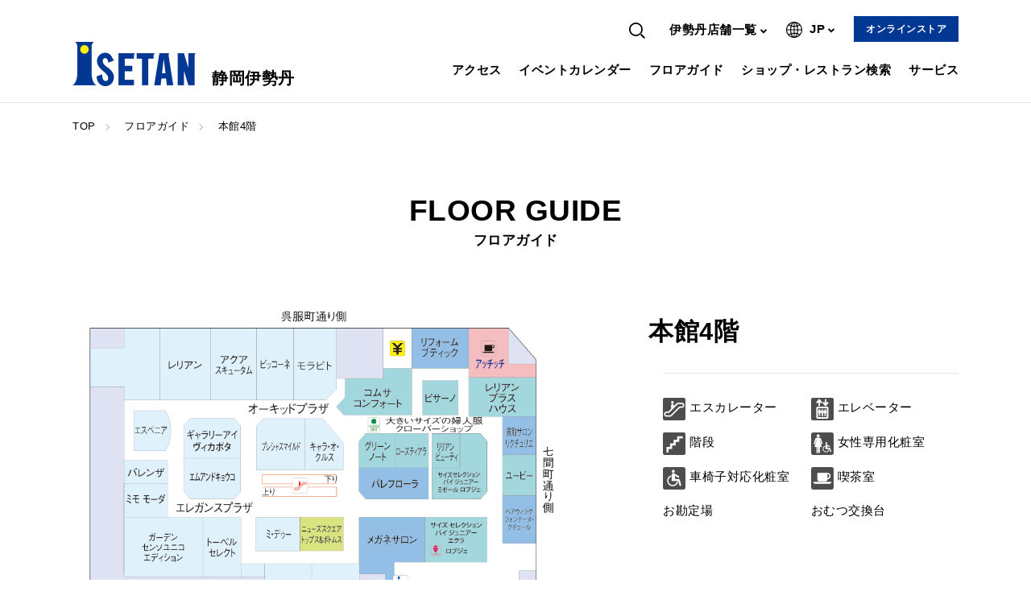

--- FILE ---
content_type: text/html
request_url: https://www.isetan.mistore.jp/shizuoka/shops/floor4.html
body_size: 8571
content:

<!DOCTYPE HTML>
<html>

<head prefix="og: http://ogp.me/ns# fb: http://ogp.me/ns/fb# article: http://ogp.me/ns/article#">
  <meta charset="UTF-8"/>
  
    <meta http-equiv="X-UA-Compatible" content="IE=edge"/>
    <meta name="viewport" content="width=device-width, initial-scale=1.0, minimum-scale=1.0"/>
    <meta name="format-detection" content="telephone=no,address=no,email=no"/>
  
  <title>本館4階 | 伊勢丹 静岡伊勢丹 | 伊勢丹 店舗情報
  </title>
  
  
  
  
  <meta name="template" content="floor_detail"/>
  
  
  
  
    <meta name="google-site-verification" content="I_Em0D9QM8HMEQIYEa58pU8KjEt0aFaXu_8Oiu0l9AU"/>
    
      <link rel="icon" sizes="32x32" href="/content/dam/isetan/isetan_mistore_jp/shinjuku/shop/favicon/favicon.ico"/>
    
    
  

  


<meta name="twitter:card" content="summary_large_image"/>



<meta property="og:title" content="本館4階 | 伊勢丹 静岡伊勢丹 | 伊勢丹 店舗情報"/>


<meta property="og:url" content="https://www.isetan.mistore.jp/shizuoka/shops/floor4.html"/>
<meta property="og:type" content="article"/>

  <!-- Google Tag Manager -->
<script>(function(w,d,s,l,i){w[l]=w[l]||[];w[l].push({'gtm.start':
new Date().getTime(),event:'gtm.js'});var f=d.getElementsByTagName(s)[0],
j=d.createElement(s),dl=l!='dataLayer'?'&l='+l:'';j.async=true;j.src=
'https://www.googletagmanager.com/gtm.js?id='+i+dl;f.parentNode.insertBefore(j,f);
})(window,document,'script','dataLayer','GTM-5S358FDK');</script>
<!-- End Google Tag Manager -->


<!-- Google Tag Manager -->
<script>(function(w,d,s,l,i){w[l]=w[l]||[];w[l].push({'gtm.start':
new Date().getTime(),event:'gtm.js'});var f=d.getElementsByTagName(s)[0],
j=d.createElement(s),dl=l!='dataLayer'?'&l='+l:'';j.async=true;j.src=
'https://www.googletagmanager.com/gtm.js?id='+i+dl;f.parentNode.insertBefore(j,f);
})(window,document,'script','dataLayer','GTM-NLDXWLK');</script>
<!-- End Google Tag Manager -->

<!-- Google Tag Manager -->
<script>(function(w,d,s,l,i){w[l]=w[l]||[];w[l].push({'gtm.start':
new Date().getTime(),event:'gtm.js'});var f=d.getElementsByTagName(s)[0],
j=d.createElement(s),dl=l!='dataLayer'?'&l='+l:'';j.async=true;j.src=
'https://www.googletagmanager.com/gtm.js?id='+i+dl;f.parentNode.insertBefore(j,f);
})(window,document,'script','dataLayer','GTM-WF6ZRKT');</script>
<!-- End Google Tag Manager -->

<!-- Google Search Console -->
<meta name="google-site-verification" content="I_Em0D9QM8HMEQIYEa58pU8KjEt0aFaXu_8Oiu0l9AU" />
<!-- Google Search Console -->

  
    
    

    

    
    
    
<link rel="stylesheet" href="/etc/designs/lantana/clientlibs-common.min.css" type="text/css">



    

  
  
  
  
  
    <link rel="stylesheet" href="/content/dam/isetan/isetan_mistore_jp/shinjuku/css/base.css" type="text/css"/>
  
    <link rel="stylesheet" href="/content/dam/isetan/isetan_mistore_jp/shinjuku/css/common.css" type="text/css"/>
  
    <link rel="stylesheet" href="/content/dam/isetan/isetan_mistore_jp/shinjuku/css/floor.css" type="text/css"/>
  
  

  
</head>

<body class="page shop" id="page">
  
    
    
    <!-- Google Tag Manager (noscript) -->
<noscript><iframe src="https://www.googletagmanager.com/ns.html?id=GTM-5S358FDK"
height="0" width="0" style="display:none;visibility:hidden"></iframe></noscript>
<!-- End Google Tag Manager (noscript) -->

<!-- Google Tag Manager (noscript) -->
<noscript><iframe src="https://www.googletagmanager.com/ns.html?id=GTM-5S358FDK"
height="0" width="0" style="display:none;visibility:hidden"></iframe></noscript>
<!-- End Google Tag Manager (noscript) -->

<!-- Google Tag Manager (noscript) -->
<noscript><iframe src="https://www.googletagmanager.com/ns.html?id=GTM-NLDXWLK"
height="0" width="0" style="display:none;visibility:hidden"></iframe></noscript>
<!-- End Google Tag Manager (noscript) -->
  
  
  
  



  
<div class="root responsivegrid">
<div class="aem-Grid aem-Grid--12 aem-Grid--default--12  ">
    
    <div class="experiencefragment aem-GridColumn aem-GridColumn--default--12">

  
  
    <div id="pageHeader" class="component page__header">
      

    



<div class="xf-content-height">
    
<div class="aem-Grid aem-Grid--12 aem-Grid--default--12  ">
    
    <div class="htmlcoding aem-GridColumn aem-GridColumn--default--12">

<div>
  <div class="sp-navi" id="spNavi">
    <ul class="sp-navi__items">
        <li class="sp-navi__item">
            <a href="/shizuoka/access.html">アクセス</a>
        </li>
        <li class="sp-navi__item">
            <a href="/shizuoka/event_calendar.html">イベントカレンダー</a>
        </li>
        <li class="sp-navi__item">
            <a href="/shizuoka/shops.html">フロアガイド</a>
        </li>
        <li class="sp-navi__item">
            <a href="/shizuoka/shop_search.html">ショップ・レストラン検索</a>
        </li>
        <li class="sp-navi__item">
            <a href="/shizuoka/service/faq.html">よくあるお問合せ</a>
        </li>
        <li class="sp-navi__item">
            <a href="/shizuoka/service.html">サービス</a>
        </li>
        <li class="sp-navi__item" id="spShopListTrigger">
            <span>伊勢丹店舗一覧</span>
        </li>
    </ul>
    <div class="sp-sub-navi ci-wrapper">
        <ul class="sp-sub-navi__items">
            <li class="sp-sub-navi__item type-btn">
                <a href="https://www.mistore.jp/shopping/" target="_blank">オンラインストア</a>
            </li>
        </ul>
        <div class="sp-sub-navi__search">
            <svg class="svg" viewBox="0 0 32 32">
                <use xmlns:xlink="http://www.w3.org/1999/xlink" xlink:href="#iconSearch"></use>
            </svg>
            <form name="search_form" action="https://sitesearch.mistore.jp/" method="GET" onsubmit="return mysearch_new(this);">
                <label for="sp_navi_input">
                    <input type="text" name="kw" id="sp_navi_input" placeholder="伊勢丹サイト内検索" class="SearchBox">
                    <input type="hidden" name="ie" value="u">
                    <input type="hidden" name="temp" value="i_store">
                    <input type="hidden" name="domain" value="shizuoka">
                </label>
            </form>
        </div>
    </div>
</div>
</div>

    

</div>
<div class="sectioning responsivegrid aem-GridColumn aem-GridColumn--default--12">
<div id="globalHeader" class="aem-Grid aem-Grid--12 aem-Grid--default--12  component global-header">
    
    <div class="sectioning responsivegrid aem-GridColumn aem-GridColumn--default--12">
<div class="aem-Grid aem-Grid--12 aem-Grid--default--12  global-header__content ci-wrapper">
    
    <div class="sectioning responsivegrid aem-GridColumn--default--none aem-GridColumn aem-GridColumn--default--5 aem-GridColumn--offset--default--0">
<div class="aem-Grid aem-Grid--5 aem-Grid--tablet--12 aem-Grid--default--5 aem-Grid--phone--12  header-logo">
    
    <div class="image aem-GridColumn--default--none aem-GridColumn aem-GridColumn--default--3 aem-GridColumn--offset--default--0">
<div data-cmp-is="image" data-cmp-src="/content/experience-fragments/isetan/shizuoka/common/header/header/_jcr_content/root/sectioning/sectioning_114335615/sectioning/image.coreimg{.width}.png/1645137244134/header-logo.png" data-asset="/content/dam/isetan/isetan_mistore_jp/shinjuku/shop/header/header-logo.png" data-asset-id="6da4f01f-3c86-46dd-9ead-094f3d438707" data-title="伊勢丹ロゴ" class="cmp-image " itemscope itemtype="http://schema.org/ImageObject">
  
    
      
      <img src="/content/dam/isetan/isetan_mistore_jp/shinjuku/shop/header/header-logo.png" class="cmp-image__image" itemprop="contentUrl" data-cmp-hook-image="image" alt="伊勢丹ロゴ"/>
      
    
  
  
  
</div>

    

</div>
<div class="text aem-GridColumn--tablet--12 aem-GridColumn--offset--tablet--0 aem-GridColumn--default--none aem-GridColumn--phone--12 aem-GridColumn--phone--newline aem-GridColumn aem-GridColumn--tablet--newline aem-GridColumn--offset--phone--0 aem-GridColumn--offset--default--0 aem-GridColumn--default--2">
<div class="cmp-text header-logo__text">
    <p>静岡伊勢丹</p>

</div>

    

</div>

    
    
        <a href="/content/isetan/mistore/shizuoka.html" class="box-link"></a>
        
    
</div></div>
<div class="sectioning responsivegrid aem-GridColumn--default--none aem-GridColumn aem-GridColumn--default--12 aem-GridColumn--offset--default--0">
<div class="aem-Grid aem-Grid--12 aem-Grid--default--12  ">
    
    <div class="htmlcoding aem-GridColumn--default--none aem-GridColumn aem-GridColumn--default--12 aem-GridColumn--offset--default--0">

<div class="global-navi">
  <div class="sub-navi" id="subNavi">
  <ul class="sub-navi__items">
    <li class="sub-navi__item type-search">
      <form name="search_form" action="https://sitesearch.mistore.jp/" method="GET" onsubmit="return mysearch_new(this);">
        <span>
          <svg class="svg" viewBox="0 0 32 32">
            <use xmlns:xlink="http://www.w3.org/1999/xlink" xlink:href="#iconSearch"></use>
          </svg>
        </span>
        <label for="header_search">
          <input name="kw" id="header_search" placeholder="伊勢丹サイト内検索" type="text" class="SearchBox">
          <input type="hidden" name="ie" value="u">
          <input type="hidden" name="temp" value="i_store">
          <input type="hidden" name="domain" value="shizuoka">
        </label>
      </form>
    </li>
    <li class="sub-navi__item type-shop-list">
      <span>伊勢丹店舗一覧</span>
    </li>
    <li class="sub-navi__item type-language">
      <svg class="svg" viewBox="0 0 32 32">
        <use xmlns:xlink="http://www.w3.org/1999/xlink" xlink:href="#iconLanguage"></use>
      </svg>
      <span>JP</span>
    </li>
    <li class="sub-navi__item type-btn">
      <a href="https://www.mistore.jp/shopping/" target="_blank">オンラインストア</a>
    </li>
  </ul>
  <div class="sub-navi__shoplist sub-navi__target" id="subNavShoplist" style="left: 407px; display: none;">
    <ul class="sub-navi__shoplist__items">
      <li class="sub-navi__shoplist__item">
        <a href="https://www.mistore.jp/store/shinjuku.html" target="_blank">新宿店</a>
      </li>
      <li class="sub-navi__shoplist__item">
        <a href="https://www.mistore.jp/store/tachikawa.html" target="_blank">立川店</a>
      </li>
      <li class="sub-navi__shoplist__item">
        <a href="https://www.mistore.jp/store/urawa.html" target="_blank">浦和店</a>
      </li>
      <li class="sub-navi__shoplist__item">
        <a href="/content/isetan/mistore/shizuoka.html" target="_blank">静岡伊勢丹</a>
      </li>
      <li class="sub-navi__shoplist__item">
        <a href="/content/isetan/mistore/niigata.html" target="_blank">新潟伊勢丹</a>
      </li>
      <li class="sub-navi__shoplist__item">
        <a href="https://www.mistore.jp/store/kyoto.html" target="_blank">ジェイアール京都伊勢丹</a>
      </li>
      <li class="sub-navi__shoplist__item">
        <a href="https://www.mistore.jp/store/kyoto/lucua1100.html" target="_blank">LUCUA 1100内 isetan各ショップ</a>
      </li>
      <li class="sub-navi__shoplist__item">
        <a href="https://www.isetan.mistore.jp/common/world.html" target="_blank">海外店</a>
      </li>
      <li class="sub-navi__shoplist__item">
        <a href="https://mitsukoshi.mistore.jp/store/index.html" target="_blank">三越店舗情報</a>
      </li>
      <li class="sub-navi__shoplist__item">
        <a href="https://www.iwataya-mitsukoshi.mistore.jp/iwataya.html" target="_blank">岩田屋店舗情報</a>
      </li>
      <li class="sub-navi__shoplist__item">
        <a href="https://www.maruiimai.mistore.jp/sapporo.html" target="_blank">丸井今井店舗情報</a>
      </li>
    </ul>
  </div>
  <div class="sub-navi__language sub-navi__target" id="subNaviLanguage" style="left: 590px; display: none; height: 166.8px; padding-top: 0px; margin-top: 0px; padding-bottom: 0px; margin-bottom: 0px;">
    <ul class="sub-navi__language__items">
<!--
      <li class="sub-navi__language__item">
        <a href="https://isetan.mistore.jp/store/shinjuku/foreign_customer/index.html" target="_blank">
          <img src="/content/dam/isetan_mitsukoshi/ci/common/icon-information.png" alt="icon-information">For International Guests</a>
      </li>
-->
    </ul>
    <ul class="sub-navi__language__items">
      <li class="sub-navi__language__item">
        <script>
          document.write('<a class="cl-norewrite" href="https://www.isetan.mistore.jp.e.az.hp.transer.com' + location.pathname + '">English</a>');
        </script>
      </li>
      <li class="sub-navi__language__item">
        <script>
          document.write('<a class="cl-norewrite" href="https://www.isetan.mistore.jp.c.az.hpcn.transer-cn.com' + location.pathname + '">簡体中文</a>');
        </script>
      </li>
      <li class="sub-navi__language__item">
        <script>
          document.write('<a class="cl-norewrite" href="https://www.isetan.mistore.jp.t.az.hp.transer.com' + location.pathname + '">繁體中文</a>');
        </script>
      </li>
      <li class="sub-navi__language__item">
        <script>
          document.write('<a class="cl-norewrite" href="https://www.isetan.mistore.jp.k.az.hp.transer.com' + location.pathname + '">한국어</a>');
        </script>
      </li>
      <li class="sub-navi__language__item">
        <script>
          document.write('<a class="cl-norewrite" href="https://www.isetan.mistore.jp' + location.pathname + '">Japanese</a>');
        </script>
      </li>
    </ul> 
  </div>
</div>
</div>

    

</div>
<div class="navigation list aem-GridColumn--default--none aem-GridColumn aem-GridColumn--default--12 aem-GridColumn--offset--default--0">

<div class="cmp-list main-navi">
  <ul class="cmp-navi__items">
    <li class="cmp-navi__item">
  
  <a class="cmp-navi__item" href="/shizuoka/access.html">アクセス</a>
  
</li>
  
    <li class="cmp-navi__item">
  
  <a class="cmp-navi__item" href="/shizuoka/event_calendar.html">イベントカレンダー</a>
  
</li>
  
    <li class="cmp-navi__item">
  
  <a class="cmp-navi__item" href="/shizuoka/shops.html">フロアガイド</a>
  
</li>
  
    <li class="cmp-navi__item">
  
  <a class="cmp-navi__item" href="/shizuoka/shop_search.html">ショップ・レストラン検索</a>
  
</li>
  
    <li class="cmp-navi__item">
  
  <a class="cmp-navi__item" href="/shizuoka/service.html">サービス</a>
  
</li>
  </ul>
</div>

    

</div>
<div class="htmlcoding aem-GridColumn aem-GridColumn--default--12">

<div>
   <div class="sp-nav-trigger" id="spNaviTrigger"><span></span></div>
</div>

    

</div>

    
    
</div></div>

    
    
</div></div>

    
    
</div></div>
<div class="htmlcoding aem-GridColumn aem-GridColumn--default--12">

<div>
  <div class="sp-navi-shoplist" id="spShopList">
    <div class="sp-navi-shoplist__header">
      <div class="sp-navi-shoplist__back" id="spNaviShoplistBack">戻る</div>
      <div class="sp-navi-shoplist__head-title">伊勢丹店舗一覧</div>
    </div>
    <ul class="sp-navi-shoplist__items">
      <li class="sp-navi-shoplist__item"><a href="https://www.mistore.jp/store/shinjuku.html" target="_blank">新宿店</a></li>
      <li class="sp-navi-shoplist__item"><a href="https://www.mistore.jp/store/tachikawa.html" target="_blank">立川店</a></li>
      <li class="sp-navi-shoplist__item"><a href="https://www.mistore.jp/store/urawa.html" target="_blank">浦和店</a></li>
      <li class="sp-navi-shoplist__item"><a href="/content/isetan/mistore/shizuoka.html" target="_blank">静岡伊勢丹</a></li>
      <li class="sp-navi-shoplist__item"><a href="/content/isetan/mistore/niigata.html" target="_blank">新潟伊勢丹</a></li>
      <li class="sp-navi-shoplist__item"><a href="https://www.mistore.jp/store/kyoto.html" target="_blank">ジェイアール京都伊勢丹</a></li>
      <li class="sp-navi-shoplist__item"><a href="https://www.mistore.jp/store/kyoto/lucua1100.html" target="_blank">LUCUA 1100内 isetan各ショップ</a></li>
      <li class="sp-navi-shoplist__item"><a href="https://www.isetan.mistore.jp/common/world.html" target="_blank">海外店</a></li>
      <li class="sp-navi-shoplist__item"><a href="https://mitsukoshi.mistore.jp/store/index.html" target="_blank">三越店舗情報</a></li>
      <li class="sp-navi-shoplist__item"><a href="https://www.iwataya-mitsukoshi.mistore.jp/iwataya.html" target="_blank">岩田屋店舗情報</a></li>
      <li class="sp-navi-shoplist__item"><a href="https://www.maruiimai.mistore.jp/sapporo.html" target="_blank">丸井今井店舗情報</a></li>
    </ul>
  </div>
</div>

    

</div>

    
</div>
</div>
    </div>
  

</div>
<div class="breadcrumb aem-GridColumn aem-GridColumn--default--12">

<div class="component breadcrumb header-breadcrumb">
  <div class="breadcrumb__inner ci-wrapper">
    <ul class="breadcrumb__items">
      <li class="breadcrumb__item">
	   
       <a href="/shizuoka.html">TOP</a>
      </li>
    
      <li class="breadcrumb__item">
	   
       <a href="/shizuoka/shops.html">フロアガイド</a>
      </li>
    
      <li class="breadcrumb__item cmp-breadcrumb__item--active">
	   
       本館4階
      </li>
    </ul>
  </div>
</div>

<script type="application/ld+json">
{
"@context": "http://schema.org","@type": "BreadcrumbList","itemListElement": 
[
 {
"@type": "ListItem","position": 1, "item":
  { "@id": "https://www.isetan.mistore.jp/shizuoka.html", "name": "TOP" }
},
 {
"@type": "ListItem","position": 2, "item":
  { "@id": "https://www.isetan.mistore.jp/shizuoka/shops.html", "name": "フロアガイド" }
},
 {
"@type": "ListItem","position": 3, "item":
  { "@id": "https://www.isetan.mistore.jp/shizuoka/shops/floor4.html", "name": "本館4階" }
}
]
}
</script>


    

</div>
<div class="condition aem-GridColumn--default--none aem-GridColumn aem-GridColumn--default--7 aem-GridColumn--offset--default--2">


    

</div>
<div class="sectioning responsivegrid aem-GridColumn aem-GridColumn--default--12">
<div id="pageContent" class="aem-Grid aem-Grid--12 aem-Grid--default--12  component page__content bg-white">
    
    <div class="sectioning responsivegrid aem-GridColumn aem-GridColumn--default--12">
<div class="aem-Grid aem-Grid--12 aem-Grid--default--12  component page__block">
    
    <div class="sectioning responsivegrid aem-GridColumn aem-GridColumn--default--12">
<div class="aem-Grid aem-Grid--12 aem-Grid--default--12  component page-header">
    
    <div class="title aem-GridColumn aem-GridColumn--default--12">
<div class="cmp-title page-header__head-title">
  <h1 class="cmp-title__text">FLOOR GUIDE
  </h1>
</div>

    

</div>
<div class="text aem-GridColumn aem-GridColumn--default--12">
<div class="cmp-text page-header__sub-title">
    <p>フロアガイド</p>

</div>

    

</div>

    
    
</div></div>
<div class="sectioning responsivegrid aem-GridColumn aem-GridColumn--default--12">
<div class="aem-Grid aem-Grid--12 aem-Grid--default--12  component floor-map">
    
    <div class="sectioning responsivegrid aem-GridColumn aem-GridColumn--default--12">
<div class="aem-Grid aem-Grid--12 aem-Grid--default--12 aem-Grid--phone--12  floor-map__inner ci-wrapper is-tb-delete">
    
    <div class="sectioning responsivegrid floor-map__header aem-GridColumn--default--none aem-GridColumn--phone--none aem-GridColumn--phone--12 aem-GridColumn aem-GridColumn--default--5 aem-GridColumn--offset--phone--0 aem-GridColumn--offset--default--0">
<div class="aem-Grid aem-Grid--5 aem-Grid--default--5 aem-Grid--phone--12  ">
    
    <div class="text aem-GridColumn--phone--none aem-GridColumn--phone--12 aem-GridColumn aem-GridColumn--default--5 aem-GridColumn--offset--phone--0">
<div class="cmp-text floor-map__head-title">
    <p>本館4階</p>

</div>

    

</div>
<div class="text aem-GridColumn--phone--none aem-GridColumn--phone--12 aem-GridColumn aem-GridColumn--default--5 aem-GridColumn--offset--phone--0">


    

</div>

    
    
</div></div>
<div class="sectioning responsivegrid aem-GridColumn--default--none aem-GridColumn--phone--none aem-GridColumn--phone--12 aem-GridColumn aem-GridColumn--default--7 aem-GridColumn--offset--phone--0 aem-GridColumn--offset--default--0">
<div class="aem-Grid aem-Grid--7 aem-Grid--default--7 aem-Grid--phone--12  ">
    
    <div class="image aem-GridColumn--default--none aem-GridColumn--phone--none aem-GridColumn--phone--12 aem-GridColumn aem-GridColumn--default--7 aem-GridColumn--offset--phone--0 aem-GridColumn--offset--default--0">
<div data-cmp-is="image" data-cmp-src="/shizuoka/shops/floor4/_jcr_content/root/sectioning/sectioning_1104876542/sectioning_954458070/sectioning/sectioning_171838554/image.coreimg{.width}.gif/1743382411340/4f-0330.gif" data-title="a" id="floorMapImg" class="cmp-image floor-map__img" itemscope itemtype="http://schema.org/ImageObject">
  
    
      
      <img src="/shizuoka/shops/floor4/_jcr_content/root/sectioning/sectioning_1104876542/sectioning_954458070/sectioning/sectioning_171838554/image.coreimg.gif/1743382411340/4f-0330.gif" class="cmp-image__image" itemprop="contentUrl" data-cmp-hook-image="image" alt="a"/>
      
    
  
  
  
</div>

    

</div>

    
    
</div></div>
<div class="htmlcoding floor-map__btn__div aem-GridColumn--default--none aem-GridColumn--phone--none aem-GridColumn--phone--12 aem-GridColumn aem-GridColumn--offset--phone--0 aem-GridColumn--offset--default--0 aem-GridColumn--default--1">

<div>
              <div class="floor-map__btn">
              <svg class="svg" viewBox="0 0 32 32"><use xmlns:xlink="http://www.w3.org/1999/xlink" xlink:href="#iconZoomup"></use></svg>
              <span>拡大する</span>
            </div>

</div>

    

</div>
<div class="sectioning responsivegrid floor-map__information js-easy-accordion aem-GridColumn--default--none aem-GridColumn--phone--none aem-GridColumn--phone--12 aem-GridColumn aem-GridColumn--offset--phone--0 aem-GridColumn--offset--default--0 aem-GridColumn--default--4">
<div class="aem-Grid aem-Grid--4 aem-Grid--default--4 aem-Grid--phone--12  ">
    
    <div class="sectioning responsivegrid aem-GridColumn--phone--none aem-GridColumn--phone--12 aem-GridColumn aem-GridColumn--offset--phone--0 aem-GridColumn--default--4">
<div class="aem-Grid aem-Grid--4 aem-Grid--default--4 aem-Grid--phone--12  ">
    
    <div class="text aem-GridColumn--phone--12 aem-GridColumn aem-GridColumn--default--4">
<div class="cmp-text floor-map__information__title js-easy-accordion__trigger">
    <p>設備</p>

</div>

    

</div>

    
    
</div></div>
<div class="sectioning responsivegrid aem-GridColumn--default--none aem-GridColumn--phone--none aem-GridColumn--phone--12 aem-GridColumn aem-GridColumn--offset--phone--0 aem-GridColumn--offset--default--0 aem-GridColumn--default--4">
<div class="aem-Grid aem-Grid--4 aem-Grid--default--4 aem-Grid--phone--12  floor-map__information__content js-easy-accordion__target">
    
    <div class="sectioning responsivegrid aem-GridColumn--phone--none aem-GridColumn--phone--12 aem-GridColumn aem-GridColumn--offset--phone--0 aem-GridColumn--default--4">
<div class="aem-Grid aem-Grid--12 aem-Grid--default--12  floor-map__icons">
    
    <div class="sectioning responsivegrid aem-GridColumn--default--none aem-GridColumn aem-GridColumn--default--6 aem-GridColumn--offset--default--0">
<div class="aem-Grid aem-Grid--6 aem-Grid--default--6  floor-map__icon">
    
    <div class="image aem-GridColumn--default--none aem-GridColumn aem-GridColumn--offset--default--0 aem-GridColumn--default--1">
<div data-cmp-is="image" data-cmp-src="/shizuoka/shops/floor4/_jcr_content/root/sectioning/sectioning_1104876542/sectioning_954458070/sectioning/sectioning_1680291413/sectioning_168020886/sectioning/sectioning_copy_297658494/image.coreimg{.width}.png/1530432002403/icon-escalator.png" data-title="floor-map__icon__img" class="cmp-image floor-map__icon__img" itemscope itemtype="http://schema.org/ImageObject">
  
    
      
      <img src="/shizuoka/shops/floor4/_jcr_content/root/sectioning/sectioning_1104876542/sectioning_954458070/sectioning/sectioning_1680291413/sectioning_168020886/sectioning/sectioning_copy_297658494/image.coreimg.png/1530432002403/icon-escalator.png" class="cmp-image__image" itemprop="contentUrl" data-cmp-hook-image="image" alt="floor-map__icon__img"/>
      
    
  
  
  
</div>

    

</div>
<div class="text aem-GridColumn aem-GridColumn--default--6">
<div class="cmp-text ">
    <p>エスカレーター</p>

</div>

    

</div>

    
    
</div></div>
<div class="sectioning responsivegrid aem-GridColumn--default--none aem-GridColumn aem-GridColumn--default--6 aem-GridColumn--offset--default--0">
<div class="aem-Grid aem-Grid--6 aem-Grid--default--6  floor-map__icon">
    
    <div class="image aem-GridColumn--default--none aem-GridColumn aem-GridColumn--offset--default--0 aem-GridColumn--default--1">
<div data-cmp-is="image" data-cmp-src="/shizuoka/shops/floor4/_jcr_content/root/sectioning/sectioning_1104876542/sectioning_954458070/sectioning/sectioning_1680291413/sectioning_168020886/sectioning/sectioning_copy_934850939/image.coreimg{.width}.png/1530431980434/icon-elevator.png" data-title="floor-map__icon__img" class="cmp-image floor-map__icon__img" itemscope itemtype="http://schema.org/ImageObject">
  
    
      
      <img src="/shizuoka/shops/floor4/_jcr_content/root/sectioning/sectioning_1104876542/sectioning_954458070/sectioning/sectioning_1680291413/sectioning_168020886/sectioning/sectioning_copy_934850939/image.coreimg.png/1530431980434/icon-elevator.png" class="cmp-image__image" itemprop="contentUrl" data-cmp-hook-image="image" alt="floor-map__icon__img"/>
      
    
  
  
  
</div>

    

</div>
<div class="text aem-GridColumn aem-GridColumn--default--6">
<div class="cmp-text ">
    <p>エレベーター</p>

</div>

    

</div>

    
    
</div></div>
<div class="sectioning responsivegrid aem-GridColumn--default--none aem-GridColumn aem-GridColumn--default--6 aem-GridColumn--offset--default--0">
<div class="aem-Grid aem-Grid--6 aem-Grid--default--6  floor-map__icon">
    
    <div class="image aem-GridColumn--default--none aem-GridColumn aem-GridColumn--offset--default--0 aem-GridColumn--default--1">
<div data-cmp-is="image" data-cmp-src="/shizuoka/shops/floor4/_jcr_content/root/sectioning/sectioning_1104876542/sectioning_954458070/sectioning/sectioning_1680291413/sectioning_168020886/sectioning/sectioning_copy_1896/image.coreimg{.width}.png/1530432027500/icon-stairs.png" data-title="floor-map__icon__img" class="cmp-image floor-map__icon__img" itemscope itemtype="http://schema.org/ImageObject">
  
    
      
      <img src="/shizuoka/shops/floor4/_jcr_content/root/sectioning/sectioning_1104876542/sectioning_954458070/sectioning/sectioning_1680291413/sectioning_168020886/sectioning/sectioning_copy_1896/image.coreimg.png/1530432027500/icon-stairs.png" class="cmp-image__image" itemprop="contentUrl" data-cmp-hook-image="image" alt="floor-map__icon__img"/>
      
    
  
  
  
</div>

    

</div>
<div class="text aem-GridColumn aem-GridColumn--default--6">
<div class="cmp-text ">
    <p>階段</p>

</div>

    

</div>

    
    
</div></div>
<div class="sectioning responsivegrid aem-GridColumn--default--none aem-GridColumn aem-GridColumn--default--6 aem-GridColumn--offset--default--0">
<div class="aem-Grid aem-Grid--6 aem-Grid--default--6  floor-map__icon">
    
    <div class="image aem-GridColumn--default--none aem-GridColumn aem-GridColumn--offset--default--0 aem-GridColumn--default--1">
<div data-cmp-is="image" data-cmp-src="/shizuoka/shops/floor4/_jcr_content/root/sectioning/sectioning_1104876542/sectioning_954458070/sectioning/sectioning_1680291413/sectioning_168020886/sectioning/sectioning_copy_1768090170/image.coreimg{.width}.png/1645033515701/icon-wheel-chair-ladies.png" data-asset="/content/dam/isetan_mitsukoshi/site/common/shops/floor/icon/icon-wheel-chair-ladies.png" data-asset-id="d778f02a-673d-4501-b44d-694e00ac6a88" data-title="floor-map__icon__img" class="cmp-image floor-map__icon__img" itemscope itemtype="http://schema.org/ImageObject">
  
    
      
      <img src="/content/dam/isetan_mitsukoshi/site/common/shops/floor/icon/icon-wheel-chair-ladies.png" class="cmp-image__image" itemprop="contentUrl" data-cmp-hook-image="image" alt="floor-map__icon__img"/>
      
    
  
  
  
</div>

    

</div>
<div class="text aem-GridColumn aem-GridColumn--default--6">
<div class="cmp-text ">
    <p>女性専用化粧室</p>

</div>

    

</div>

    
    
</div></div>
<div class="sectioning responsivegrid aem-GridColumn--default--none aem-GridColumn aem-GridColumn--default--6 aem-GridColumn--offset--default--0">
<div class="aem-Grid aem-Grid--6 aem-Grid--default--6  floor-map__icon">
    
    <div class="image aem-GridColumn--default--none aem-GridColumn aem-GridColumn--offset--default--0 aem-GridColumn--default--1">
<div data-cmp-is="image" data-cmp-src="/shizuoka/shops/floor4/_jcr_content/root/sectioning/sectioning_1104876542/sectioning_954458070/sectioning/sectioning_1680291413/sectioning_168020886/sectioning/sectioning_copy_1768_89691103/image.coreimg{.width}.png/1645033479219/icon-wheel-chair.png" data-asset="/content/dam/isetan_mitsukoshi/site/common/shops/floor/icon/icon-wheel-chair.png" data-asset-id="90adcaee-4b29-468d-8387-20c08fff66ff" data-title="floor-map__icon__img" class="cmp-image floor-map__icon__img" itemscope itemtype="http://schema.org/ImageObject">
  
    
      
      <img src="/content/dam/isetan_mitsukoshi/site/common/shops/floor/icon/icon-wheel-chair.png" class="cmp-image__image" itemprop="contentUrl" data-cmp-hook-image="image" alt="floor-map__icon__img"/>
      
    
  
  
  
</div>

    

</div>
<div class="text aem-GridColumn aem-GridColumn--default--6">
<div class="cmp-text ">
    <p>車椅子対応化粧室</p>

</div>

    

</div>

    
    
</div></div>
<div class="sectioning responsivegrid aem-GridColumn--default--none aem-GridColumn aem-GridColumn--default--6 aem-GridColumn--offset--default--0">
<div class="aem-Grid aem-Grid--6 aem-Grid--default--6  floor-map__icon">
    
    <div class="image aem-GridColumn--default--none aem-GridColumn aem-GridColumn--offset--default--0 aem-GridColumn--default--1">
<div data-cmp-is="image" data-cmp-src="/shizuoka/shops/floor4/_jcr_content/root/sectioning/sectioning_1104876542/sectioning_954458070/sectioning/sectioning_1680291413/sectioning_168020886/sectioning/sectioning_copy_1768/image.coreimg{.width}.png/1645033505282/icon-cafe.png" data-asset="/content/dam/isetan_mitsukoshi/site/common/shops/floor/icon/icon-cafe.png" data-asset-id="58a47b30-5bf1-4afa-84cf-199ea864733f" data-title="floor-map__icon__img" class="cmp-image floor-map__icon__img" itemscope itemtype="http://schema.org/ImageObject">
  
    
      
      <img src="/content/dam/isetan_mitsukoshi/site/common/shops/floor/icon/icon-cafe.png" class="cmp-image__image" itemprop="contentUrl" data-cmp-hook-image="image" alt="floor-map__icon__img"/>
      
    
  
  
  
</div>

    

</div>
<div class="text aem-GridColumn aem-GridColumn--default--6">
<div class="cmp-text ">
    <p>喫茶室</p>

</div>

    

</div>

    
    
</div></div>
<div class="sectioning responsivegrid aem-GridColumn--default--none aem-GridColumn aem-GridColumn--default--6 aem-GridColumn--offset--default--0">
<div class="aem-Grid aem-Grid--6 aem-Grid--default--6  floor-map__icon">
    
    <div class="text aem-GridColumn aem-GridColumn--default--6">
<div class="cmp-text ">
    <p>お勘定場</p>

</div>

    

</div>

    
    
</div></div>
<div class="sectioning responsivegrid aem-GridColumn--default--none aem-GridColumn aem-GridColumn--default--6 aem-GridColumn--offset--default--0">
<div class="aem-Grid aem-Grid--6 aem-Grid--default--6  floor-map__icon">
    
    <div class="text aem-GridColumn aem-GridColumn--default--6">
<div class="cmp-text ">
    <p>おむつ交換台</p>

</div>

    

</div>

    
    
</div></div>

    
    
</div></div>

    
    
</div></div>

    
    
</div></div>

    
    
</div></div>

    
    
</div></div>

    
    
</div></div>
<div class="sectioning responsivegrid aem-GridColumn aem-GridColumn--default--12">
<div class="aem-Grid aem-Grid--12 aem-Grid--default--12  component page__block bg-gray p60-0">
    
    <div class="conditionarticlelist list aem-GridColumn aem-GridColumn--default--12">





<div class="component shop-list">
  <div class="shop-list__inner ci-wrapper is-tb-delete">
    <div class="shop-list__items">
      
  <div class="shop-list__item">
    <div class="shop-list__img">
      <div class="shop-list__bg-img">
        <img src="/content/dam/isetan_mitsukoshi/site/shizuoka/shops/experience/s17f4.jpg.transform/thumbnail/img.jpg" alt="メガネサロン"/>
      </div>
    </div>
    <div class="shop-list__content">
      <p class="shop-list__title">メガネサロン</p>
      
      
        <p class="shop-list__category">メガネ</p>
      
      <p class="shop-list__text">“メガネは医療機器”というコンセンプトのもと、高い技術力で快適な見え方、掛け心地をご提案する「メガネサロン」。ラグジュアリーなフレーム、トレンドのデザイン、お子さま用からサングラスまで、国内外の多彩なブランドも充実しています。毎日身につけるものだからこそ、選び抜いてこだわりたい。あなたの個性を引き出し、笑顔をはこぶメガネを揃えてお待ちしております。

</p>
    </div>
    <a href="/shizuoka/shops/experience/glasses.html" class="box-link"></a>
  </div>

    
      
  <div class="shop-list__item">
    <div class="shop-list__img">
      <div class="shop-list__bg-img">
        <img src="/content/dam/isetan_mitsukoshi/site/shizuoka/shops/women/2025044f.jpg.transform/thumbnail/img.jpg" alt="大きいサイズの婦人服"/>
      </div>
    </div>
    <div class="shop-list__content">
      <p class="shop-list__title">大きいサイズの婦人服</p>
      
      
        <p class="shop-list__category">婦人サイズショップ</p>
      
      <p class="shop-list__text">13号から25号まで、自分のサイズと価値観にあったファッションを楽しみたい、世代を越えた女性たちのためのショップが「大きいサイズの婦人服クローバーショップ」。“美しくて品のある”、“カッコいい”、“かわいい”など、カテゴリーやテイストを越えたブランドたちが一堂に集います。

</p>
    </div>
    <a href="/shizuoka/shops/women/clover.html" class="box-link"></a>
  </div>

    
      
  <div class="shop-list__item">
    <div class="shop-list__img">
      <div class="shop-list__bg-img">
        <img src="/content/dam/isetan_mitsukoshi/site/shizuoka/shops/women/s15f4.jpg.transform/thumbnail/img.jpg" alt="婦人服（オーキッドプラザ・エレガンスプラザ）"/>
      </div>
    </div>
    <div class="shop-list__content">
      <p class="shop-list__title">婦人服（オーキッドプラザ・エレガンスプラザ）</p>
      
      
        <p class="shop-list__category">婦人服</p>
      
      <p class="shop-list__text">流行に左右されず長く着られる“上質”をキーワードに、人生を楽しむことを大切にする女性のためのショップが「エレガンスプラザ」。そして、上質な素材でつくられる美しいシルエットのラグジュアリーブランドが集う「オーキッドプラザ」の2つゾーンで構成される婦人服。TPOや相手によって装いを意識する。そんな女性を輝かせるスタイルとの出会いをお楽しみください。

</p>
    </div>
    <a href="/shizuoka/shops/women/fashion4f.html" class="box-link"></a>
  </div>

    
      
  <div class="shop-list__item">
    <div class="shop-list__img">
      <div class="shop-list__bg-img">
        <img src="/shizuoka/shops/restaurant/chaca/_jcr_content/root/sectioning/sectioning/sectioning/sectioning/sectioning/carousel/item1.transform/thumbnail/img.jpg" alt="ナチュラルティー&amp;ダイニングカフェ アッチッチ"/>
      </div>
    </div>
    <div class="shop-list__content">
      <p class="shop-list__title">ナチュラルティー&amp;ダイニングカフェ アッチッチ</p>
      
      
        <p class="shop-list__category">レストラン</p>
      
      <p class="shop-list__text">「食事が体をつくり、心をつくる」をコンセプトにした、玄米と野菜や大豆ミートを主な材料に取り入れたメニューを提供している、カフェレストランです。木のテーブルや椅子がつくる心地よい空間でゆったりとお過ごしいただけます。2003年の開店以来静岡伊勢丹の「ココだけの店」として親しまれています。

</p>
    </div>
    <a href="/shizuoka/shops/restaurant/chaca.html" class="box-link"></a>
  </div>

    </div>
  </div>
</div>





    

</div>
<div class="freelist list aem-GridColumn aem-GridColumn--default--12">

  <div class="comp-list tenant-list">
      <div class="tenant-list__inner ci-wrapper">
          
      </div>
  </div>

  




    

</div>

    
    
</div></div>
<div class="sectioning responsivegrid aem-GridColumn aem-GridColumn--default--12">
<div class="aem-Grid aem-Grid--12 aem-Grid--default--12  component page__block pb60">
    
    <div class="sectioning responsivegrid aem-GridColumn aem-GridColumn--default--12">
<div class="aem-Grid aem-Grid--12 aem-Grid--default--12  component small-header">
    
    <div class="title aem-GridColumn aem-GridColumn--default--12">
<div class="cmp-title small-header__head-title">
  <h3 class="cmp-title__text">FLOOR EVENT / NEWS
  </h3>
</div>

    

</div>
<div class="text aem-GridColumn aem-GridColumn--default--12">
<div class="cmp-text small-header__sub-title">
    <p>本館4階のイベント&amp;ニュース</p>

</div>

    

</div>

    
    
</div></div>
<div class="conditionarticlelist list aem-GridColumn aem-GridColumn--default--12">


<div class="cmp-articlelist post-slider js-slick-slide" data-slide-type="tb-overflow" data-modal-type="clone" data-slides-to-show="3" data-slides-to-scroll="3">
  <div class="post-slider__inner js-slick-slide__inner ci-wrapper is-tb-delete">
    <div class="post-slider__items js-slick-slide__slider">
      
  <div class="post-slider__item">
    <div class="post-slider__img">
      <div class="post-slider__bg-img">
        <img src="/shizuoka/shops/other/other_shopnews/shopnews033/_jcr_content/root/sectioning_235533930/sectioning/sectioning/sectioning_1019408716/sectioning/sectioning/carousel/item1.transform/thumbnail/img.jpg" alt="THE　STORIES    "/>
      </div>
    </div>
    
    
    <h4 class="post-slider__title">THE　STORIES    </h4>
    <p class="post-slider__date">
      
      
        1月14日(水) ～ 1月27日(火)
      
      
      
      
    </p>
    <a href="/shizuoka/shops/other/other_shopnews/shopnews033.html" class="box-link"></a>
  </div>

    </div>
  </div>
</div>



<div class="ci-btn ci-btn-fill ci-btn-medium ci-btn-center mt40">
  <a href="/content/isetan/mistore/shizuoka/event_calendar.html">
    <span>もっと見る</span>
  </a>
</div>




    

</div>

    
    
</div></div>
<div class="sectioning responsivegrid aem-GridColumn aem-GridColumn--default--12">
<div class="aem-Grid aem-Grid--12 aem-Grid--default--12  component page__block bg-gray p60-0">
    
    <div class="experiencefragment aem-GridColumn aem-GridColumn--default--12">

  
  
    <div>
      

    



<div class="xf-content-height">
    


<div class="aem-Grid aem-Grid--12 aem-Grid--default--12 ">
    
    <div class="tabmenu responsivegrid aem-GridColumn aem-GridColumn--default--12">
<div class="component floor-navi">
  
  
    <div class="floor-navi__inner ci-wrapper">
      <div class="floor-navi__triggers js-easy-tab__triggers">
        <div class="floor-navi__trigger is-active js-easy-tab__trigger">
          <span>本館</span>
          
        </div>
      
        <div class="floor-navi__trigger  js-easy-tab__trigger">
          <span>別館</span>
          
            
              <a href="/content/isetan/mistore/shizuoka/shops_corridor.html" class="box-link"></a>
            
            
          
        </div>
      </div>
      <div class="floor-navi__targets js-easy-tab__targets">
        <div class="floor-navi__target js-easy-tab__target">
          <ul class="floor-navi__items">
            <li class="floor-navi__item">
              
                
                  <a href="/content/isetan/mistore/shizuoka/shops/floorB1.html">
                
                
              B1F</a>
            </li>
          
            <li class="floor-navi__item">
              
                
                  <a href="/content/isetan/mistore/shizuoka/shops/floor1.html">
                
                
              1F</a>
            </li>
          
            <li class="floor-navi__item">
              
                
                  <a href="/content/isetan/mistore/shizuoka/shops/floor2.html">
                
                
              2F</a>
            </li>
          
            <li class="floor-navi__item">
              
                
                  <a href="/content/isetan/mistore/shizuoka/shops/floor3.html">
                
                
              3F</a>
            </li>
          
            <li class="floor-navi__item">
              
                
                  <a href="/content/isetan/mistore/shizuoka/shops/floor4.html">
                
                
              4F</a>
            </li>
          
            <li class="floor-navi__item">
              
                
                  <a href="/content/isetan/mistore/shizuoka/shops/floor5.html">
                
                
              5F</a>
            </li>
          
            <li class="floor-navi__item">
              
                
                  <a href="/content/isetan/mistore/shizuoka/shops/floor6.html">
                
                
              6F</a>
            </li>
          
            <li class="floor-navi__item">
              
                
                  <a href="/content/isetan/mistore/shizuoka/shops/floor7.html">
                
                
              7F</a>
            </li>
          
            <li class="floor-navi__item">
              
                
                  <a href="/content/isetan/mistore/shizuoka/shops/floor8.html">
                
                
              8F</a>
            </li>
          
            <li class="floor-navi__item">
              
                
                  <a href="/content/isetan/mistore/shizuoka/shops/floor_r.html">
                
                
              RF</a>
            </li>
          </ul>
        </div>
      
        <div class="floor-navi__target js-easy-tab__target">
          
        </div>
      </div>
    </div>
  
</div>

    
</div>

    
</div>

</div>
    </div>
  

</div>

    
    
</div></div>

    
    
</div></div>
<div class="breadcrumb aem-GridColumn aem-GridColumn--default--12">

<div class="component breadcrumb component breadcrumb footer-breadcrumb bg-gray">
  <div class="breadcrumb__inner ci-wrapper">
    <ul class="breadcrumb__items">
      <li class="breadcrumb__item">
	   
       <a href="/shizuoka.html">TOP</a>
      </li>
    
      <li class="breadcrumb__item">
	   
       <a href="/shizuoka/shops.html">フロアガイド</a>
      </li>
    
      <li class="breadcrumb__item cmp-breadcrumb__item--active">
	   
       本館4階
      </li>
    </ul>
  </div>
</div>

<script type="application/ld+json">
{
"@context": "http://schema.org","@type": "BreadcrumbList","itemListElement": 
[
 {
"@type": "ListItem","position": 1, "item":
  { "@id": "https://www.isetan.mistore.jp/shizuoka.html", "name": "TOP" }
},
 {
"@type": "ListItem","position": 2, "item":
  { "@id": "https://www.isetan.mistore.jp/shizuoka/shops.html", "name": "フロアガイド" }
},
 {
"@type": "ListItem","position": 3, "item":
  { "@id": "https://www.isetan.mistore.jp/shizuoka/shops/floor4.html", "name": "本館4階" }
}
]
}
</script>


    

</div>
<div class="sectioning responsivegrid aem-GridColumn aem-GridColumn--default--12">
<div class="aem-Grid aem-Grid--12 aem-Grid--default--12  component page__footer">
    
    <div class="experiencefragment aem-GridColumn aem-GridColumn--default--12">

  
  
    <div>
      

    



<div class="xf-content-height">
    


<div class="aem-Grid aem-Grid--12 aem-Grid--default--12 ">
    
    <div class="tabmenu responsivegrid aem-GridColumn aem-GridColumn--default--12">
<div class="component component footer-sns" id="footerSns">
  
    <div class="component footer-sns__inner ci-inner">
      <div class="component footer-sns__triggers">
        <div class="component footer-sns__trigger has-target" data-type="facebook">
          <div class="component footer-sns__icon">
            <img src="/content/dam/isetan_mitsukoshi/site/shinjuku/top/sns/icon-facebook.png" alt width="52"/>
            <span>Facebook</span>
          </div>
          
            
            
              <a href="#facebook"></a>
            
          
        </div>
      
        <div class="component footer-sns__trigger has-target" data-type="line">
          <div class="component footer-sns__icon">
            <img src="/content/dam/isetan_mitsukoshi/site/shinjuku/top/sns/icon-line.png" alt width="52"/>
            <span>LINE</span>
          </div>
          
            
            
              <a href="#line"></a>
            
          
        </div>
      
        <div class="component footer-sns__trigger has-target" data-type="instagram">
          <div class="component footer-sns__icon">
            <img src="/content/dam/isetan_mitsukoshi/site/shinjuku/top/sns/icon-insta.png" alt width="52"/>
            <span>instagram</span>
          </div>
          
            
            
              <a href="#instagram"></a>
            
          
        </div>
      </div>
      <div class="component footer-sns__targets">
        <div data-type="facebook" class="component footer-sns__target">
          <div class="component footer-sns__items">
            <div class="component footer-sns__item">
              <div class="component footer-sns__item__img">
                <img src="/content/dam/isetan_mitsukoshi/site/shizuoka/top/sns/facebook/shizuoka_fb.jpg" alt/>
              </div>
              <div class="component footer-sns__item__content">
                <h4 class="component footer-sns__title">静岡伊勢丹</h4>
                <p class="component footer-sns__text"></p>
              </div>
              
                
                
                  <a href="https://www.facebook.com/shizuokaisetan" target="_blank" class="box-link"></a>
                
              
            </div>
          </div>
          <div class="component footer-sns__close"><span>閉じる</span></div>
        </div>
      
        <div data-type="line" class="component footer-sns__target">
          <div class="component footer-sns__items">
            <div class="component footer-sns__item">
              <div class="component footer-sns__item__img">
                <img src="/content/dam/isetan_mitsukoshi/site/shizuoka/top/sns/lineat/shizuoka_line.gif" alt/>
              </div>
              <div class="component footer-sns__item__content">
                <h4 class="component footer-sns__title">静岡伊勢丹</h4>
                <p class="component footer-sns__text"></p>
              </div>
              
                
                
                  <a href="https://line.me/R/ti/p/%40vdl4168k" target="_blank" class="box-link"></a>
                
              
            </div>
          </div>
          <div class="component footer-sns__close"><span>閉じる</span></div>
        </div>
      
        <div data-type="instagram" class="component footer-sns__target">
          <div class="component footer-sns__items">
            <div class="component footer-sns__item">
              <div class="component footer-sns__item__img">
                <img src="/content/dam/isetan_mitsukoshi/site/shizuoka/top/sns/instagram/i_i_shizuoka.jpg" alt/>
              </div>
              <div class="component footer-sns__item__content">
                <h4 class="component footer-sns__title">静岡伊勢丹</h4>
                <p class="component footer-sns__text"></p>
              </div>
              
                
                
                  <a href="https://www.instagram.com/shizuoka_isetan/" target="_blank" class="box-link"></a>
                
              
            </div>
          
            <div class="component footer-sns__item">
              <div class="component footer-sns__item__img">
                <img src="/content/dam/isetan_mitsukoshi/site/shizuoka/top/sns/instagram/i_i_food.jpg" alt/>
              </div>
              <div class="component footer-sns__item__content">
                <h4 class="component footer-sns__title">静岡伊勢丹 食品</h4>
                <p class="component footer-sns__text"></p>
              </div>
              
                
                
                  <a href="https://www.instagram.com/shizuoka_isetan_foods/" target="_blank" class="box-link"></a>
                
              
            </div>
          
            <div class="component footer-sns__item">
              <div class="component footer-sns__item__img">
                <img src="/content/dam/isetan_mitsukoshi/site/shizuoka/top/sns/instagram/i_i_fujieda.jpg" alt/>
              </div>
              <div class="component footer-sns__item__content">
                <h4 class="component footer-sns__title">エムアイプラザ藤枝</h4>
                <p class="component footer-sns__text"></p>
              </div>
              
                
                
                  <a href="https://www.instagram.com/mip_fujieda/" target="_blank" class="box-link"></a>
                
              
            </div>
          
            <div class="component footer-sns__item">
              <div class="component footer-sns__item__img">
                <img src="/content/dam/isetan_mitsukoshi/site/shizuoka/top/sns/instagram/i_i_fuji.jpg" alt/>
              </div>
              <div class="component footer-sns__item__content">
                <h4 class="component footer-sns__title">コリドー・フジ</h4>
                <p class="component footer-sns__text"></p>
              </div>
              
                
                
                  <a href="https://www.instagram.com/corridor_shizuoka_isetan/" target="_blank" class="box-link"></a>
                
              
            </div>
          </div>
          <div class="component footer-sns__close"><span>閉じる</span></div>
        </div>
      </div>
    </div>
  
  
</div>

    
</div>

    
</div>

</div>
    </div>
  

</div>
<div class="experiencefragment aem-GridColumn aem-GridColumn--default--12">

  
  
    <div>
      

    



<div class="xf-content-height">
    


<div class="aem-Grid aem-Grid--12 aem-Grid--default--12 ">
    
    <div class="htmlcoding aem-GridColumn aem-GridColumn--default--12">

<div>
   <a href="#page" class="back-to-top" id="backToTop"></a>
</div>

    

</div>
<div class="freelist list aem-GridColumn aem-GridColumn--default--12">

  

  <div class="cmp-list footer-shop-list">
      <div class="footer-shop-list__inner ci-inner">
          <ul class="footer-shop-list__items">
              
    <li class="footer-shop-list__item">
        
        
        
        
            <a href="https://mitsukoshi.mistore.jp/store/index.html" target="_blank">三越店舗情報</a>
        
        

        
            
    </li>
    

          
              
    <li class="footer-shop-list__item">
        
        
        
        
            <a href="https://isetan.mistore.jp/store/index.html" target="_blank">伊勢丹店舗情報</a>
        
        

        
            
    </li>
    

          
              
    <li class="footer-shop-list__item">
        
        
        
        
            <a href="https://www.iwataya-mitsukoshi.mistore.jp/iwataya.html" target="_blank">岩田屋店舗情報</a>
        
        

        
            
    </li>
    

          
              
    <li class="footer-shop-list__item">
        
        
        
        
            <a href="https://www.maruiimai.mistore.jp/sapporo.html" target="_blank">丸井今井店舗情報</a>
        
        

        
            
    </li>
    
        </ul>
        <ul class="footer-shop-list__items">
    

          
              
    <li class="footer-shop-list__item">
        
        
        
        
            <a href="https://www.isetan.mistore.jp/common/world.html" target="_blank">三越伊勢丹海外店舗情報</a>
        
        

        
            
    </li>
    

          
              
    <li class="footer-shop-list__item">
        
        
        
        
            <a href="https://www.mistore.jp/shopping/" target="_blank">三越伊勢丹オンラインストア</a>
        
        

        
            
    </li>
    

          
              
    <li class="footer-shop-list__item">
        
        
        
        
            <a href="https://norennoren.jp/" target="_blank">ISETAN MITSUKOSHI LUXURY</a>
        
        

        
            
    </li>
    

          
              
    <li class="footer-shop-list__item">
        
        
        
        
            <a href="https://meeco.mistore.jp/meeco/" target="_blank">ISETAN BEAUTY online（化粧品オンラインストア）</a>
        
        

        
            
    </li>
    

          
              
    <li class="footer-shop-list__item">
        
        
        
        
            <a href="https://iwataya-mitsukoshi.mistore.jp/onlinestore/" target="_blank">岩田屋オンラインストア</a>
        
        

        
            
    </li>
    

          
              
    <li class="footer-shop-list__item">
        
        
        
        
            <a href="https://maruiimai.mistore.jp/onlinestore/" target="_blank">丸井今井オンラインストア</a>
        
        

        
            
    </li>
    

          
              
    <li class="footer-shop-list__item">
        
        
        
        
            <a href="https://mifurusato.jp?bno=c179900068" target="_blank">三越伊勢丹ふるさと納税</a>
        
        

        
            
    </li>
    

          
              
    <li class="footer-shop-list__item">
        
        
        
        
            <a href="https://isetandoor.mistore.jp/" target="_blank">イセタンドア(定期宅配)</a>
        
        

        
            
    </li>
    
        </ul>
        <ul class="footer-shop-list__items">
    

          
              
    <li class="footer-shop-list__item">
        
        
        
        
            <a href="https://www.imhds.co.jp/corporate/index.html" target="_blank">三越伊勢丹ホールディングス</a>
        
        

        
            
    </li>
    

          
              
    <li class="footer-shop-list__item">
        
        
        
        
            <a href="https://www2.micard.co.jp/index.html" target="_blank">エムアイカード</a>
        
        

        
            
    </li>
    

          
              
    <li class="footer-shop-list__item">
        
        
        
        
            <a href="https://www.imhds.co.jp/biz-solution/index.html" target="_blank">三越伊勢丹 法人外商グループ</a>
        
        

        
            
    </li>
    

          </ul>
      </div>
  </div>




    

</div>
<div class="freelist list aem-GridColumn aem-GridColumn--default--12">

  

  <div class="cmp-list footer-navi">
      <div class="footer-navi__inner ci-inner">
          <ul class="footer-navi__items">
              
    <li class="footer-navi__item">
        
        
        
        
            <a href="https://www.mistore.jp/miguide/index.html" target="_blank">ご利用ガイド</a>
        
        

        
            
    </li>
    

          
              
    <li class="footer-navi__item">
        
        
        
        
            <a href="https://www.mistore.jp/miguide/inquiry/index.html" target="_blank">お問合わせ</a>
        
        

        
            
    </li>
    

          
              
    <li class="footer-navi__item">
        
        
        
        
            <a href="https://www.imhds.co.jp/corporate/privacy-policy/index.html" target="_blank">プライバシーポリシー</a>
        
        

        
            
    </li>
    

          
              
    <li class="footer-navi__item">
        
        
        
        
            <a href="https://www.imhds.co.jp/corporate/cookie-policy/index.html" target="_blank">Cookieポリシー</a>
        
        

        
            
    </li>
    
        </ul>
        <ul class="footer-navi__items">
    

          </ul>
      </div>
  </div>




    

</div>
<div class="htmlcoding aem-GridColumn aem-GridColumn--default--12">

<div>
  <a class="__datasign_consent_manager_open_widget__" href="#"><center><font color="white">プライバシー設定</font></center></a>
</div>

    

</div>
<div class="htmlcoding aem-GridColumn aem-GridColumn--default--12">

<div class="component footer-copyright">
         <div class="footer-copyright__inner ci-inner">
          <p class="footer-copyright__text">
            &copy; 2026 ISETAN MITSUKOSHI
          </p>
        </div>
</div>

    

</div>

    
</div>

</div>
    </div>
  

</div>

    
    
</div></div>

    
</div></div>


  
    
    



    


    

    

    
    
    

  

  
    <script type="text/javascript" src="https://cache.dga.jp/s/is_mi2/search_tool_n3.js"></script>
  
  
    <script type="text/javascript" src="/content/dam/isetan/isetan_mistore_jp/shinjuku/js/jquery-3.1.1.min.js"></script>
  
    <script type="text/javascript" src="/content/dam/isetan/isetan_mistore_jp/shinjuku/js/jquery.easing.1.3.js"></script>
  
    <script type="text/javascript" src="/content/dam/isetan/isetan_mistore_jp/shinjuku/js/slick.min.js"></script>
  
    <script type="text/javascript" src="/content/dam/isetan/isetan_mistore_jp/shinjuku/js/jquery.masonry.min.js"></script>
  
    <script type="text/javascript" src="/content/dam/isetan/isetan_mistore_jp/shinjuku/js/jquery.elevateZoom-3.0.8.min.js"></script>
  
    <script type="text/javascript" src="/content/dam/isetan/isetan_mistore_jp/shinjuku/js/apps.js"></script>
  
    <script type="text/javascript" src="/content/dam/isetan/isetan_mistore_jp/shinjuku/js/common.js"></script>
  
    <script type="text/javascript" src="/content/dam/isetan/isetan_mistore_jp/shinjuku/js/floor.js"></script>
  
  
    
      <script type="text/javascript" src="/content/dam/isetan/common/js/link_param.js"></script>
    
  
  
</body>

</html>


--- FILE ---
content_type: text/css
request_url: https://www.isetan.mistore.jp/content/dam/isetan/isetan_mistore_jp/shinjuku/css/base.css
body_size: 647
content:
@charset "UTF-8";
*,
*:before,
*:after {
  box-sizing: border-box;
}

html,
body {
  height: 100%;
}

html {
  font-size: 62.5%;
  line-height: 1.4;
}

body {
  position: relative;
  margin: 0;
  min-width: 320px;
  min-height: 100vh;
  width: 100%;
  background-color: #fff;
  color: #000;
  font-size: 1.5rem; 
  font-family: Helvetica Neue, Helvetica, Arial, 游ゴシック, Yu Gothic, 游ゴシック体, YuGothic, ヒラギノ角ゴ Pro W3, Hiragino Kaku Gothic Pro, Meiryo UI, メイリオ, Meiryo, ＭＳ Ｐゴシック, MS PGothic, sans-serif;

  -webkit-font-smoothing: antialiased;
  -moz-osx-font-smoothing: grayscale;
  font-feature-settings: "pkna";
}
@media only screen and (max-width: 30em) {
  body {
    z-index: 4;
  }
}
@media only screen and (min-width: 30em) {
  body {
    z-index: 3;
  }
}
@media only screen and (min-width: 48em) {
  body {
    z-index: 2;
  }
}
@media only screen and (min-width: 64em) {
  body {
    z-index: 1;
  }
}

a {
  outline: none; 
  border-width: 0;
  color: #000;
}
a[href*="tel:"],
a[href*="mailto:"] {
  color: #000;
  text-decoration: none;
}

input[type=submit],
input[type=button],
input[type=reset] {
  -webkit-appearance: none;
     -moz-appearance: none;
          appearance: none;
}

img {
  max-width: 100%;
  height: auto; 
  vertical-align: middle;
}

svg {
  vertical-align: middle;
}

h1,
h2,
h3,
h4,
h5,
h6 {
  font-size: inherit;
}

ul,
ol {
  padding-left: 0; 
  list-style-type: none;
}

a {
  text-decoration: none;
}

input[type=text],
textarea {
  border-radius: 0;
  font-family: "Helvetica Neue", Helvetica, Arial, "游ゴシック", "Yu Gothic", "游ゴシック体", "YuGothic", "ヒラギノ角ゴ Pro W3", "Hiragino Kaku Gothic Pro", "Meiryo UI", "メイリオ", Meiryo, "ＭＳ Ｐゴシック", "MS PGothic", sans-serif; 

  -webkit-appearance: none;
     -moz-appearance: none;
          appearance: none;
}

--- FILE ---
content_type: text/css
request_url: https://www.isetan.mistore.jp/content/dam/isetan/isetan_mistore_jp/shinjuku/css/common.css
body_size: 14357
content:


@charset "UTF-8";

.old-type{
/* background: red; */ /*古いデータ用*/
}

svg.defs{display: none;}
.svg-conf {display: none;}

p {
  margin-top: 0px;
  margin-bottom: 5px;
}

.inner, .ci-inner {
  position: relative;
  margin-right: 4%;
  margin-left: 4%;
  width: 92%;
}

body.d2021{
/* 	color: #2c2c2c; */
	font-size: 1.4rem;
}

/*
.d2021 .date-list,
.d2021 .articlelist{
	color: green;
}
*/


/*If 72em then 1152px*/
@media only screen and (min-width: 72.69022em) {
  .inner, .ci-inner {
    margin-right: auto;
    margin-left: auto;
    max-width: 1070px;
    width: 100%;
  }
}

@media only screen and (max-width: 48em) {
  .inner.is-tb-delete, .ci-inner.is-tb-delete {
    margin: auto;
    width: 100%;
  }
}

@media only screen and (max-width: 30em) {
  .inner.is-sp-delete, .ci-inner.is-sp-delete {
    margin: auto;
    width: 100%;
  }
}

.clearfix:after {
  display: block;
  visibility: hidden;
  clear: both;
  height: 0;
  content: "";
}

.box-link {
  position: absolute;
  top: 0;
  left: 0;
  z-index: 100;
  display: block;
  width: 100%;
  height: 100%;
  outline: none;
  border: none;
  }




.__debug {
  margin: 2%;
  padding: 2%;
  border: 4px solid #c22;
  background-color: #ccc;
}

.ta-c {
  text-align: center;
}

.ta-l {
  text-align: left;
}

.ta-r {
  text-align: right;
}

.mincho {
  font-family: "游明朝", "游明朝体", "Yu Mincho", YuMincho, "ヒラギノ明朝 ProN W3", "ヒラギノ明朝 Pro W3", "HiraMinProN-W3", "HG明朝E", "Hiragino Mincho ProN", "Hiragino Mincho Pro", "HGS明朝E", "ヒラギノ明朝 Pro W6", "ＭＳ Ｐ明朝", "MS PMincho", "MS 明朝", serif;
}

.gothic {
  font-family: "Helvetica Neue", Helvetica, Arial, "游ゴシック", "Yu Gothic", "游ゴシック体", "YuGothic", "ヒラギノ角ゴ Pro W3", "Hiragino Kaku Gothic Pro", "Meiryo UI", "メイリオ", Meiryo, "ＭＳ Ｐゴシック", "MS PGothic", sans-serif;
}

@media only screen and (min-width: 48em) {
  br.insert-tb {
    display: none;
  }
}

@media only screen and (min-width: 30em) {
  br.insert-sp {
    display: none;
  }
}

@media only screen and (min-width: 48em) {
  br.delete-tb {
    display: none;
  }
}

@media only screen and (min-width: 30em) {
  br.delete-sp {
    display: none;
  }
}

[class*=__bg-img] {
  position: relative;
  background-position: center center;
  background-size: cover;
  background-repeat: no-repeat;
}

.pagecarousel [class*=__bg-img] a {
  position: relative;
  z-index: 100%;
  display: block;
}

[class*=__bg-img]:before {
  position: absolute;
  top: 0;
  left: 0;
  display: block;
  width: 100%;
  height: 100%;
  content: "";
}

[class*=__bg-img] img {
  visibility: hidden;
  width: 100%;
}

[class*=__bg-img].has-screen:before {
  position: absolute;
  top: 0;
  left: 0;
  display: block;
  width: 100%;
  height: 100%;
  background-color: rgba(0, 0, 0, 0.35);
  content: "";
}

[class*=__bg-img].has-screen span:before,
[class*=__bg-img].has-screen [class*=__sp-img]:before {
  position: absolute;
  top: 0;
  left: 0;
  display: block;
  width: 100%;
  height: 100%;
  background-color: rgba(0, 0, 0, 0.35);
  content: "";
}

@media only screen and (max-width: 48em) {
  [class*=__bg-img].has-sp-img.is-tb-change {
    background-image: none !important;
  }
  [class*=__bg-img].has-sp-img.is-tb-change img {
    display: none;
  }
  [class*=__bg-img].has-sp-img.is-tb-change span img, 
  [class*=__bg-img].has-sp-img.is-tb-change [class*=__sp-img] img {
    display: block;
    visibility: visible;
  }
  [class*=__bg-img].has-sp-img.is-tb-change:before {
    background: transparent !important;
    background-color: transparent !important;
  }
}

@media only screen and (max-width: 30em) {
  [class*=__bg-img].has-sp-img.is-sp-change {
    background-image: none !important;
  }
  [class*=__bg-img].has-sp-img.is-sp-change img {
    display: none;
  }
  [class*=__bg-img].has-sp-img.is-sp-change span img,
  [class*=__bg-img].has-sp-img.is-sp-change [class*=__sp-img] img {
    display: block;
    visibility: visible;
  }
  [class*=__bg-img].has-sp-img.is-sp-change:before {
    background-color: transparent !important;
  }
}

@media only screen and (max-width: 48em) {
  [class*=__bg-img].is-tb-change span,
  [class*=__bg-img].is-tb-change [class*=__sp-img] {
    display: block;
  }
  [class*=__bg-img].is-tb-change span img,
  [class*=__bg-img].is-tb-change [class*=__sp-img] img {
    display: block;
    visibility: visible; 
    width: 100%;
  }
}
@media only screen and (max-width: 30em) {
  [class*=__bg-img].is-sp-change span,
  [class*=__bg-img].is-sp-change [class*=__sp-img] {
    display: block;
  }
  [class*=__bg-img].is-sp-change span img,
  [class*=__bg-img].is-sp-change [class*=__sp-img] img {
    display: block;
    visibility: visible; 
    width: 100%;
  }
}
[class*=__bg-img] span,
[class*=__bg-img] [class*=__sp-img] {
  display: none;
  width: 100%;
  height: 100%;
}
[class*=__bg-img].is-left-top {
  background-position: left top;
}

[class*=__bg-img].is-left-bottom {
  background-position: left bottom;
}

[class*=__bg-img].is-left-center {
  background-position: left center;
}

[class*=__bg-img].is-right-top {
  background-position: right top;
}

[class*=__bg-img].is-right-bottom {
  background-position: right bottom;
}

[class*=__bg-img].is-right-center {
  background-position: right center;
}

.mt10 {
  margin-top: 5px;
}

@media only screen and (min-width: 48em) {
  .mt10 {
    margin-top: 10px;
  }
}

.mb10 {
  margin-bottom: 5px;
}

@media only screen and (min-width: 48em) {
  .mb10 {
    margin-bottom: 10px;
  }
}

.pt10 {
  padding-top: 5px;
}

@media only screen and (min-width: 48em) {
  .pt10 {
    padding-top: 10px;
  }
}

.pb10 {
  padding-bottom: 5px;
}

@media only screen and (min-width: 48em) {
  .pb10 {
    padding-bottom: 10px;
  }
}

.m10-0 {
  margin: 5px 0;
}

@media only screen and (min-width: 48em) {
  .m10-0 {
    margin: 10px 0;
  }
}

.p10-0 {
  padding: 5px 0;
}

@media only screen and (min-width: 48em) {
  .p10-0 {
    padding: 10px 0;
  }
}

.mt20 {
  margin-top: 10px;
}

@media only screen and (min-width: 48em) {
  .mt20 {
    margin-top: 20px;
  }
}

.mb20 {
  margin-bottom: 10px;
}

@media only screen and (min-width: 48em) {
  .mb20 {
    margin-bottom: 20px;
  }
}

.pt20 {
  padding-top: 10px;
}

@media only screen and (min-width: 48em) {
  .pt20 {
    padding-top: 20px;
  }
}

.pb20 {
  padding-bottom: 10px;
}

@media only screen and (min-width: 48em) {
  .pb20 {
    padding-bottom: 20px;
  }
}

.m20-0 {
  margin: 10px 0;
}

@media only screen and (min-width: 48em) {
  .m20-0 {
    margin: 20px 0;
  }
}

.p20-0 {
  padding: 10px 0;
}

@media only screen and (min-width: 48em) {
  .p20-0 {
    padding: 20px 0;
  }
}

.mt30 {
  margin-top: 15px;
}

@media only screen and (min-width: 48em) {
  .mt30 {
    margin-top: 30px;
  }
}

.mb30 {
  margin-bottom: 15px;
}

@media only screen and (min-width: 48em) {
  .mb30 {
    margin-bottom: 30px;
  }
}

.pt30 {
  padding-top: 15px;
}

@media only screen and (min-width: 48em) {
  .pt30 {
    padding-top: 30px;
  }
}

.pb30 {
  padding-bottom: 15px;
}

@media only screen and (min-width: 48em) {
  .pb30 {
    padding-bottom: 30px;
  }
}

.m30-0 {
  margin: 15px 0;
}

@media only screen and (min-width: 48em) {
  .m30-0 {
    margin: 30px 0;
  }
}

.p30-0 {
  padding: 15px 0;
}

@media only screen and (min-width: 48em) {
  .p30-0 {
    padding: 30px 0;
  }
}

.mt40 {
  margin-top: 20px;
}

@media only screen and (min-width: 48em) {
  .mt40 {
    margin-top: 40px;
  }
}

.mb40 {
  margin-bottom: 20px;
}

@media only screen and (min-width: 48em) {
  .mb40 {
    margin-bottom: 40px;
  }
}

.pt40 {
  padding-top: 20px;
}

@media only screen and (min-width: 48em) {
  .pt40 {
    padding-top: 40px;
  }
}

.pb40 {
  padding-bottom: 20px;
}

@media only screen and (min-width: 48em) {
  .pb40 {
    padding-bottom: 40px;
  }
}

.m40-0 {
  margin: 20px 0;
}

@media only screen and (min-width: 48em) {
  .m40-0 {
    margin: 40px 0;
  }
}

.p40-0 {
  padding: 20px 0;
}

@media only screen and (min-width: 48em) {
  .p40-0 {
    padding: 40px 0;
  }
}

.mt50 {
  margin-top: 25px;
}

@media only screen and (min-width: 48em) {
  .mt50 {
    margin-top: 50px;
  }
}

.mb50 {
  margin-bottom: 25px;
}

@media only screen and (min-width: 48em) {
  .mb50 {
    margin-bottom: 50px;
  }
}

.pt50 {
  padding-top: 25px;
}

@media only screen and (min-width: 48em) {
  .pt50 {
    padding-top: 50px;
  }
}

.pb50 {
  padding-bottom: 25px;
}

@media only screen and (min-width: 48em) {
  .pb50 {
    padding-bottom: 50px;
  }
}

.m50-0 {
  margin: 25px 0;
}

@media only screen and (min-width: 48em) {
  .m50-0 {
    margin: 50px 0;
  }
}

.p50-0 {
  padding: 25px 0;
}

@media only screen and (min-width: 48em) {
  .p50-0 {
    padding: 50px 0;
  }
}

.mt60 {
  margin-top: 30px;
}

@media only screen and (min-width: 48em) {
  .mt60 {
    margin-top: 60px;
  }
}

.mb60 {
  margin-bottom: 30px;
}

@media only screen and (min-width: 48em) {
  .mb60 {
    margin-bottom: 60px;
  }
}

.pt60 {
  padding-top: 30px;
}

@media only screen and (min-width: 48em) {
  .pt60 {
    padding-top: 60px;
  }
}

.pb60 {
  padding-bottom: 30px;
}

@media only screen and (min-width: 48em) {
  .pb60 {
    padding-bottom: 60px;
  }
}

.m60-0 {
  margin: 30px 0;
}

@media only screen and (min-width: 48em) {
  .m60-0 {
    margin: 60px 0;
  }
}

.p60-0 {
  padding: 30px 0;
}

@media only screen and (min-width: 48em) {
  .p60-0 {
    padding: 60px 0;
  }
}

.mt70 {
  margin-top: 35px;
}

@media only screen and (min-width: 48em) {
  .mt70 {
    margin-top: 70px;
  }
}

.mb70 {
  margin-bottom: 35px;
}

@media only screen and (min-width: 48em) {
  .mb70 {
    margin-bottom: 70px;
  }
}

.pt70 {
  padding-top: 35px;
}

@media only screen and (min-width: 48em) {
  .pt70 {
    padding-top: 70px;
  }
}

.pb70 {
  padding-bottom: 35px;
}

@media only screen and (min-width: 48em) {
  .pb70 {
    padding-bottom: 70px;
  }
}

.m70-0 {
  margin: 35px 0;
}

@media only screen and (min-width: 48em) {
  .m70-0 {
    margin: 70px 0;
  }
}

.p70-0 {
  padding: 35px 0;
}

@media only screen and (min-width: 48em) {
  .p70-0 {
    padding: 70px 0;
  }
}

.mt80 {
  margin-top: 40px;
}

@media only screen and (min-width: 48em) {
  .mt80 {
    margin-top: 80px;
  }
}

.mb80 {
  margin-bottom: 40px;
}

@media only screen and (min-width: 48em) {
  .mb80 {
    margin-bottom: 80px;
  }
}

.pt80 {
  padding-top: 40px;
}

@media only screen and (min-width: 48em) {
  .pt80 {
    padding-top: 80px;
  }
}

.pb80 {
  padding-bottom: 40px;
}

@media only screen and (min-width: 48em) {
  .pb80 {
    padding-bottom: 80px;
  }
}

.m80-0 {
  margin: 40px 0;
}

@media only screen and (min-width: 48em) {
  .m80-0 {
    margin: 80px 0;
  }
}

.p80-0 {
  padding: 40px 0;
}

@media only screen and (min-width: 48em) {
  .p80-0 {
    padding: 80px 0;
  }
}

.mt90 {
  margin-top: 45px;
}

@media only screen and (min-width: 48em) {
  .mt90 {
    margin-top: 90px;
  }
}

.mb90 {
  margin-bottom: 45px;
}

@media only screen and (min-width: 48em) {
  .mb90 {
    margin-bottom: 90px;
  }
}

.pt90 {
  padding-top: 45px;
}

@media only screen and (min-width: 48em) {
  .pt90 {
    padding-top: 90px;
  }
}

.pb90 {
  padding-bottom: 45px;
}

@media only screen and (min-width: 48em) {
  .pb90 {
    padding-bottom: 90px;
  }
}

.m90-0 {
  margin: 45px 0;
}

@media only screen and (min-width: 48em) {
  .m90-0 {
    margin: 90px 0;
  }
}

.p90-0 {
  padding: 45px 0;
}

@media only screen and (min-width: 48em) {
  .p90-0 {
    padding: 90px 0;
  }
}

.mt100 {
  margin-top: 50px;
}

@media only screen and (min-width: 48em) {
  .mt100 {
    margin-top: 100px;
  }
}

.mb100 {
  margin-bottom: 50px;
}

@media only screen and (min-width: 48em) {
  .mb100 {
    margin-bottom: 100px;
  }
}

.pt100 {
  padding-top: 50px;
}

@media only screen and (min-width: 48em) {
  .pt100 {
    padding-top: 100px;
  }
}

.pb100 {
  padding-bottom: 50px;
}

@media only screen and (min-width: 48em) {
  .pb100 {
    padding-bottom: 100px;
  }
}

.m100-0 {
  margin: 50px 0;
}

@media only screen and (min-width: 48em) {
  .m100-0 {
    margin: 100px 0;
  }
}

.p100-0 {
  padding: 50px 0;
}

@media only screen and (min-width: 48em) {
  .p100-0 {
    padding: 100px 0;
  }
}

body {
  letter-spacing: 0.05rem;
}

.tb-hide {
  display: none;
}

@media only screen and (min-width: 48em) {
  .tb-hide {
    display: block;
  }
}

.ta-r {
  text-align: right;
}

.tb-show {
  display: block;
}

@media only screen and (min-width: 48em) {
  .tb-show {
    display: none;
  }
}

.fixed-bg-image {
  position: fixed;
  top: 0;
  left: 0;
  z-index: -1;
  display: none;
  width: 100%;
  height: 100%;
  background-color: transparent;
  background-position: center center;
  background-size: cover;
  background-repeat: no-repeat;
}

.fixed-bg-image--shinjuku.target-pickup-news {
  background-image: url("https://www.isetan.mistore.jp/content/dam/isetan_mitsukoshi/site/shinjuku/top/bg-image/pickup-news__bg.jpg");
}

.fixed-bg-image--shinjuku.target-search-area {
  background-image: url("https://www.mistore.jp/content/dam/isetan_mitsukoshi/site/shinjuku/top/bg-image/search-area__bg.jpg");
}

.fixed-bg-image--tachikawa.target-pickup-news {
  background-image: url("https://www.mistore.jp/content/dam/isetan_mitsukoshi/site/tachikawa/top/bg-image/pickup-news__bg.jpg");
}

.fixed-bg-image--tachikawa.target-search-area {
  /* background-image: url(); */
}

.fixed-bg-image--urawa.target-pickup-news {
  background-image: url("https://www.mistore.jp/content/dam/isetan_mitsukoshi/site/urawa/top/bg-image/pickup-news__bg.jpg");
}

.fixed-bg-image--urawa.target-search-area {
  /* background-image: url(); */
}

.fixed-bg-image--shizuoka.target-pickup-news {
  background-image: url("https://www.mistore.jp/content/dam/isetan_mitsukoshi/site/shizuoka/top/bg-image/pickup-news__bg.jpg");
}

.fixed-bg-image--shizuoka.target-search-area {
  /* background-image: url(); */
}

.fixed-bg-image--niigata.target-pickup-news {
  background-image: url("https://www.mistore.jp/content/dam/isetan_mitsukoshi/site/niigata/top/bg-image/pickup-news__bg.jpg");
}

.fixed-bg-image--niigata.target-search-area {
  /* background-image: url(); */
}

.fixed-bg-image--wjri.target-pickup-news {
  background-image: url("https://www.mistore.jp/content/dam/isetan_mitsukoshi/site/wjri/top/bg-image/pickup-news__bg.jpg");
}

.fixed-bg-image--wjri.target-search-area {
  background-image: url("https://www.mistore.jp/content/dam/isetan_mitsukoshi/site/wjri/top/bg-image/search-area__bg.jpg");
}

.tel {
  position: relative;
}

.tel-link {
  position: absolute;
  top: 0;
  left: 0;
  z-index: 100;
  display: block !important;
  margin: auto;
  width: 100%;
  height: 100%;
}

@media only screen and (min-width: 48em) {
  .tel-link {
    display: none !important;
  }
}

.ci-wrapper {
  margin: auto;
  padding-right: 4%;
  padding-left: 4%;
  max-width: 1190px;
}

.ci-wrapper.is-tb-delete {
  padding-right: 0;
  padding-left: 0;
}

@media only screen and (min-width: 48em) {
  .ci-wrapper {
    padding-right: 45px;
    padding-left: 45px;
  }
  .ci-wrapper.is-tb-delete {
    padding-right: 45px;
    padding-left: 45px;
  }
}

.ci-inner {
  padding: 0;
}

@media only screen and (min-width: 48em) {
  .ci-inner {
    padding-right: 45px;
    padding-left: 45px;
  }
}

.bg-white {
  background-color: #fff;
}

.bg-gray {
  background-color: #f6f6f6;
}

.bdt-gray {
  border-top: 1px solid #e5e5e5;
}

.viewmore {
  display: block;
  margin-top: 30px;
  padding-bottom: 10px;
  text-align: center;
}

.viewmore span {
  position: relative;
  display: inline-block;
  font-weight: bold;
  font-size: 1.4rem;
}

.viewmore span:after {
  display: block;
  margin: auto;
  width: 10px;
  height: 10px;
  border-right: 2px solid #000;
  border-bottom: 2px solid #000;
  content: "";
  transition-delay: 0s;
  transition-timing-function: cubic-bezier(0.215, 0.61, 0.355, 1);
  transition-duration: 0.4s;
  transition-property: -webkit-transform;
  transition-property: transform;
  transition-property: transform, -webkit-transform;
  -webkit-transform: rotate(45deg);
  transform: rotate(45deg);
}

@media only screen and (min-width: 48em) {
  .viewmore {
    margin-top: 30px;
  }
  .viewmore span {
    font-size: 1.5rem;
  }
  .viewmore:hover {
    cursor: pointer;
  }
  .viewmore:hover span:after {
    -webkit-transform: translateY(5px) rotate(45deg);
    transform: translateY(5px) rotate(45deg);
  }
}

.cmp-text a {
  text-decoration: underline;
}

.cmp-text a:hover {
  text-decoration: none;
}

.ci-buttons {
  display: block;
}

.ci-buttons .ci-btn+.ci-btn {
  margin-top: 10px;
}

@media only screen and (min-width: 48em) {
  .ci-buttons .ci-btn {
    display: inline-block;
  }
  .ci-buttons .ci-btn+.ci-btn {
    margin-left: 20px;
  }
}

.ci-buttons-center {
  text-align: center;
}

button {
  font-family: inherit;
  font-feature-settings: inherit;
  font-size: 100%;
  border-style: none;
  border-top-style: none;
  border-right-style: none;
  border-bottom-style: none;
  border-left-style: none;
}

.ci-btn>a, .ci-btn>p>a, button.ci-btn, .ci-btn>span {
  position: relative;
  display: inline-block;
  text-align: center;
  letter-spacing: 0.1rem;
  font-weight: bold;
  font-size: 1.4rem;
  transition-delay: 0s;
  transition-timing-function: cubic-bezier(0.215, 0.61, 0.355, 1);
  transition-duration: 0.4s;
  transition-property: color, background-color, border-color;
}

.ci-btn input[type=submit], .ci-btn input[type=button], .ci-btn input[type=reset] {
  position: absolute;
  top: 0;
  left: 0;
  display: block;
  width: 100%;
  height: 100%;
  opacity: 0;
}

@media only screen and (min-width: 48em) {
  .ci-btn>a, .ci-btn>p>a, button.ci-btn, .ci-btn>span {
    font-size: 1.5rem;
  }
  .ci-btn>a:hover, .ci-btn>p>a:hover, button.ci-btn:hover, .ci-btn>span:hover {
    cursor: pointer;
  }
}

.ci-btn-medium>a, .ci-btn-medium>p>a, button.ci-btn-medium, .ci-btn-medium>span {
  padding: 15px;
  width: 100%;
  max-width: 280px;
}

@media only screen and (min-width: 48em) {
  .ci-btn-medium>a, .ci-btn-medium>p>a, button.ci-btn-medium, .ci-btn-medium>span {
    width: 280px;
  }
}

.ci-btn-white>a, .ci-btn-white>span {
  border: 1px solid #ccc;
  background-color: #fff;
  color: #000;
  font-size: 1.4rem;
}

@media only screen and (min-width: 48em) {
  .ci-btn-white>a, .ci-btn-white>span {
    font-size: 1.5rem;
  }
  .ci-btn-white>a:hover, .ci-btn-white>span:hover {
    border-color: #023894;
    background-color: #023894;
    color: #fff;
  }
}

.ci-btn-fill>a, .ci-btn-fill>p>a, button.ci-btn-fill, .ci-btn-fill>span {
  border: 1px solid #023894;
  background-color: #023894;
  color: #fff;
  font-size: 1.4rem;
}

@media only screen and (min-width: 48em) {
  .ci-btn-fill>a, .ci-btn-fill>p>a, button.ci-btn-fill, .ci-btn-fill>span {
    font-size: 1.5rem;
  }
  .ci-btn-fill>a:hover, .ci-btn-fill>p>a:hover, button.ci-btn-fill:hover, .ci-btn-fill>span:hover {
    border-color: #012269;
    background-color: #012269;
  }
  .ci-btn-fill>span:hover, .ci-btn-fill input[type=submit]:hover, .ci-btn-fill input[type=button]:hover, .ci-btn-fill input[type=reset]:hover {
    cursor: pointer;
  }
}

.ci-btn-center {
  text-align: center;
}

.ci-btn-center>a, .ci-btn-center>p>a, button.ci-btn-center, .ci-btn-center>span {
  margin: auto;
}

@media only screen and (max-width: 48em) {
  .ci-wrapper.is-tb-delete .ci-btn-center>a, .ci-wrapper.is-tb-delete .ci-btn-center>span, .ci-inner.is-tb-delete .ci-btn-center>a, .ci-inner.is-tb-delete .ci-btn-center>span {
    width: 92%;
  }
}

.text-links {
  display: -webkit-flex;
  display: -ms-flexbox;
  display: flex;
}

.text-links-center {
  -ms-flex-pack: center;
  -webkit-justify-content: center;
  justify-content: center;
}

.text-link {
  display: inline-block;
  padding: 0 15px;
}

.text-link a {
  text-decoration: underline;
}

.text-link+.text-link {
  border-left: 1px solid #ccc;
}

@media only screen and (min-width: 48em) {
  .text-link a:hover {
    text-decoration: none;
  }
}

.drawer {
  position: fixed;
  top: 0;
  left: 0;
  z-index: 9999;
  display: none;
  overflow-y: scroll;
  -webkit-overflow-scrolling: touch;
  width: 100%;
  height: 100%;
  background-color: rgba(0, 0, 0, 0.6);
}

.drawer__content {
  position: relative;
  z-index: 9999;
  overflow-y: scroll;
  margin-left: -105%;
  padding: 60px 4%;
  min-height: 100vh;
  width: 75%;
  background-color: #fff;
}

.modal {
  position: fixed;
  top: 0;
  left: 0;
  z-index: 9999;
  display: none;
  -webkit-flex-direction: column;
  -ms-flex-direction: column;
  flex-direction: column;
  -ms-flex-align: stretch;
  overflow-y: scroll;
  -webkit-overflow-scrolling: touch;
  min-height: 100%;
  width: 100%;
  height: 100%;
  background-color: rgba(0, 0, 0, 0.6);
  -webkit-align-items: stretch;
  align-items: stretch;
}

.modal:before, .modal:after {
  display: block;
  width: 100%;
  height: 50px;
  content: "";
  -webkit-flex-shrink: 0;
  -ms-flex-negative: 0;
  flex-shrink: 0;
}

.modal__content {
  position: relative;
  position: relative;
  z-index: 100;
  display: -webkit-flex;
  display: -ms-flexbox;
  display: flex;
  -ms-flex-pack: center;
  -ms-flex-align: stretch;
  margin: auto;
  margin-right: 4%;
  margin-left: 4%;
  width: 92%;
  -webkit-align-items: stretch;
  align-items: stretch;
  -webkit-justify-content: center;
  justify-content: center;
  -webkit-flex-shrink: 0;
  -ms-flex-negative: 0;
  flex-shrink: 0;
}

@media only screen and (min-width: 66.57609em) {
  .modal__content {
    margin-right: auto;
    margin-left: auto;
    max-width: 980px;
    width: 100%;
  }
}

.modal__content .js-easy-modal__target {
  position: relative;
}

.type-slide .modal__content {
  margin-right: auto;
  margin-left: auto;
  width: calc(100% - 88px);
}

@media only screen and (min-width: 48em) {
  .modal__content {
    margin-top: 100px;
    margin-bottom: 100px;
  }
}

.modal__arrow {
  position: fixed;
  top: 50%;
  left: 50%;
  z-index: 1;
  max-width: 980px;
  width: calc(100% - 88px);
  height: 100%;
  -webkit-transform: translate(-50%, -50%);
  transform: translate(-50%, -50%);
}

.modal__prev, .modal__next {
  position: absolute;
  top: 0;
  bottom: 0;
  display: none;
  margin: auto;
  width: 44px;
  height: 44px;
}

.modal__prev:before, .modal__next:before {
  position: absolute;
  top: 0;
  right: 0;
  bottom: 0;
  left: 0;
  display: block;
  margin: auto;
  width: 15px;
  height: 15px;
  border-top: 2px solid #fff;
  border-right: 2px solid #fff;
  content: "";
}

.type-slide .modal__prev, .type-slide .modal__next {
  display: block;
}

@media only screen and (min-width: 48em) {
  .modal__prev:before, .modal__next:before {
    width: 20px;
    height: 20px;
  }
}

.modal__prev {
  left: 0;
  -webkit-transform: translateX(-100%);
  transform: translateX(-100%);
}

.modal__prev:before {
  -webkit-transform: rotate(-135deg);
  transform: rotate(-135deg);
}

.modal__next {
  right: 0;
  -webkit-transform: translateX(100%);
  transform: translateX(100%);
}

.modal__next:before {
  -webkit-transform: rotate(45deg);
  transform: rotate(45deg);
}

.modal__close, .drawer__close {
  position: absolute;
  top: 0;
  right: 0;
  z-index: 500;
  width: 60px;
  height: 60px;
}

.modal__close:before, .modal__close:after, .drawer__close:before, .drawer__close:after {
  position: absolute;
  top: 0;
  right: 0;
  bottom: 0;
  left: 0;
  display: block;
  margin: auto;
  width: 24px;
  height: 2px;
  background-color: #000;
  content: "";
}

.modal__close:before, .drawer__close:before {
  -webkit-transform: rotate(45deg);
  transform: rotate(45deg);
}

.modal__close:after, .drawer__close:after {
  -webkit-transform: rotate(-45deg);
  transform: rotate(-45deg);
}

.back-to-top {
  position: fixed;
  right: 4%;
  bottom: 40px;
  z-index: 9000;
  display: block;
  width: 44px;
  height: 44px;
  border-radius: 50%;
  background-color: #023894;
  opacity: 0;
  transition-delay: 0s;
  transition-timing-function: cubic-bezier(0.645, 0.045, 0.355, 1);
  transition-duration: 0.4s;
  transition-property: opacity, background-color, -webkit-transform;
  transition-property: opacity, transform, background-color;
  transition-property: opacity, transform, background-color, -webkit-transform;
  -webkit-transform: translateY(100px);
  transform: translateY(100px);
}

.d2021 .back-to-top{
	width: 36px;
  height: 36px;
	background-color:#2c2c2c;
}

.d2021 .back-to-top svg {
	display: block;
	position: absolute;
  top: 0;
  right: 0;
  bottom: 0;
  left: 0;
	fill: none;
	stroke:white;
	stroke-width:1.5px;
	width: 40%;
	height: 40%;
  transform: translate(75%,75%);
}

.back-to-top:before {
  position: absolute;
  top: 0;
  right: 0;
  bottom: 0;
  left: 0;
  display: block;
  margin: auto;
  width: 10px;
  height: 10px;
  border-top: 2px solid #fff;
  border-left: 2px solid #fff;
  content: "";
  -webkit-transform: translateY(25%) rotate(45deg);
  transform: translateY(25%) rotate(45deg);
}

.d2021 .back-to-top:before {
	border: none;
}

.back-to-top:hover {
  background-color: #012269;
}

.d2021 .back-to-top:hover {
  background-color: #646464;
}

@media only screen and (min-width: 48em) {
  .back-to-top {
    width: 60px;
    height: 60px;
  }
  
  .d2021 .back-to-top {
    width: 48px;
    height: 48px;
  }
}

.page__header.is-fixed {
  padding-top: 100px;
  background-color: #fff;
}

@media only screen and (min-width: 48em) {
  .page__header.is-fixed {
    padding-top: 110px;
  }
}

@media only screen and (min-width: 64em) {
  .page__header.is-fixed {
    padding-top: 128px;
  }
}

.page__content {
  position: relative;
}

.page__block {
  position: relative;
}

.page__block.bg-white {
  background-color: #fff;
}

.page__block.bg-black {
  background-color: #000;
}

.page__block.bg-gray {
  background-color: #f6f6f6;
}

.page__block.border {
  border-bottom: 12px solid #f6f6f6;
}

.page__block.bg-image:before {
  position: absolute;
  top: 0;
  left: 0;
  display: block;
  width: 100%;
  height: 100%;
  background-color: rgba(0, 0, 0, 0.6);
  content: "";
}

.page__block.bdt-gray {
  border-top: 1px solid #e5e5e5;
}

.page__footer {
  padding: 30px 0;
  background-color: #023894;
}

@media only screen and (min-width: 48em) {
  .page__footer {
    padding: 50px 0;
  }
}


.global-header {
  position: relative;
  z-index: 9999;
  padding-top: 10px;
  padding-bottom: 10px;
  width: 100%;
  border-bottom: 1px solid #e5e5e5;
  background-color: #fff;
}

.root{overflow: hidden;}

#header2021{
/*   overflow-y:hidden; */
  width: 100%;
  position: relative;
  z-index: 9999;
}

.global-header.is-fixed,
#header2021.is-fixed {
  position: fixed;
  top: 0;
  left: 0;
  width: 100%;
  /*border-bottom: 1px solid #e5e5e5;*/
  background-color: #fff;
  -webkit-transform: translateY(-100%);
  transform: translateY(-100%);
}

.global-header.is-ready,
#header2021.is-ready {
  /*border-bottom: 1px solid #e5e5e5;*/
  background-color: #fff;
  transition-delay: 0s;
  transition-timing-function: cubic-bezier(0.645, 0.045, 0.355, 1);
  transition-duration: 0.5s;
  transition-property: -webkit-transform;
  transition-property: transform;
  transition-property: transform, -webkit-transform;
}

.global-header.is-active,
#header2021.is-active {
  border-bottom: 1px solid #e5e5e5;
  background-color: #fff;
  transition-delay: 0s;
  transition-timing-function: cubic-bezier(0.645, 0.045, 0.355, 1);
  transition-duration: 0.5s;
  transition-property: background-color, border-color;
}

@media only screen and (min-width: 48em) {
  .global-header {
    padding-top: 20px;
    padding-bottom: 20px;
  }
}

.global-header__content {
  position: relative;
  display: -webkit-flex;
  display: -ms-flexbox;
  display: flex;
  -ms-flex-pack: justify;
  -ms-flex-align: end;
  -webkit-flex-wrap: nowrap;
  -ms-flex-wrap: nowrap;
  flex-wrap: nowrap;
  -webkit-align-items: flex-end;
  align-items: flex-end;
  -webkit-justify-content: space-between;
  justify-content: space-between;
}

.header-logo {
  position: relative;
  width: 173px;
}

.header-logo .image .cmp-image {
  display: block;
  width: 88px;
}
.header-logo--kyoto .image .cmp-image {
  width: 72px;
}

.is-active .header-logo, .is-fixed .header-logo {
  padding: 0;
}

@media only screen and (min-width: 64em) {
  .header-logo {
    width: 280px;
  }
  .header-logo--kyoto {
    width: 400px;
  }
  .header-logo .image .cmp-image {
    display: inline-block;
    width: 153px;
    vertical-align: middle;
  }
  .header-logo--kyoto .image .cmp-image {
    width: 170px;
  }
}

.header-logo__text {
  position: relative;
  display: block;
  width: 78px;
  color: #000;
  font-weight: bold;
}
.header-logo--kyoto .header-logo__text {
  width: 100%;
}

.header-logo__text p {
  display: block;
  margin-top: 5px;
  margin-bottom: 0;
  font-size: 1.2rem;
  line-height: 1;
}


@media only screen and (min-width: 64em) {
  .header-logo__text {
    display: inline-block;
    margin-left: 5px;
    width: 112px;
    vertical-align: bottom;
    position: absolute;
    bottom: 0;
  }
  .header-logo--kyoto .header-logo__text {
    width: auto;
    bottom: 5px;
  }
  .header-logo__text p {
    margin-top: 0;
    font-size: 2rem;
  }
  .header-logo--kyoto .header-logo__text p {
    font-size: 1.8rem;
  }
  .is-active .header-logo__text p, .is-fixed .header-logo__text p {
    font-size: 2rem;
  }
}

.global-navi {
  position: absolute;
  top: 50%;
  right: 0;
  width: calc(100% - 173px);
  -webkit-transform: translateY(-50%);
  transform: translateY(-50%);
}

@media only screen and (min-width: 64em) {
  .global-navi {
    width: 100%;
  }
}

@media only screen and (min-width: 64em) {
  .global-navi {
    position: relative;
    top: auto;
    right: auto;
    display: block;
    -webkit-transform: none;
    transform: none;
  }
}

.sub-navi {
  position: relative;
  z-index: 100;
  padding-right: 4px;
}

@media only screen and (min-width: 64em) {
  .sub-navi {
    margin-bottom: 15px;
    padding-right: 0;
  }
}

.sub-navi__items {
  display: -webkit-flex;
  display: -ms-flexbox;
  display: flex;
  -ms-flex-pack: end;
  -ms-flex-align: center;
  margin-top: auto;
  margin-bottom: auto;
  padding-right: calc(2% + 44px + 10px);
  -webkit-flex-wrap: nowrap;
  -ms-flex-wrap: nowrap;
  flex-wrap: nowrap;
  -webkit-align-items: center;
  align-items: center;
  -webkit-justify-content: flex-end;
  justify-content: flex-end;
}

@media only screen and (min-width: 64em) {
  .sub-navi__items {
    padding-right: 0;
  }
}

.sub-navi__item {
  font-weight: bold;
}

.sub-navi__item a, .sub-navi__item span {
  color: #000;
}

.sub-navi__item .svg {
  fill: #000;
}

.sub-navi__item .svg+span {
  margin-left: 5px;
}

.sub-navi__item+.sub-navi__item {
  margin-left: 25px;
}

.sub-navi__item.type-search {
  position: relative;
  padding-left: 25px;
}

.sub-navi__item.type-search span {
  position: absolute;
  top: 0;
  bottom: 0;
  left: 0;
  display: block;
  margin: auto;
  width: 20px;
  height: 20px;
  vertical-align: middle;
}

.sub-navi__item.type-search .svg {
  width: 20px;
  height: 20px;
}

.sub-navi__item.type-search label {
  display: inline-block;
  overflow: hidden;
  width: 0;
  vertical-align: middle;
  transition-delay: 0s;
  transition-timing-function: cubic-bezier(0.215, 0.61, 0.355, 1);
  transition-duration: 0.4s;
  transition-property: width;
}

.sub-navi__item.type-search input {
  padding: 5px 10px;
  width: 100%;
  outline: none;
  border: none;
  border-bottom: 1px solid #000;
  background-color: transparent;
  color: #000;
  font-weight: bold;
  -webkit-appearance: none;
  -moz-appearance: none;
  appearance: none;
}

.sub-navi__item.type-search input:placeholder-shown {
  color: #ccc;
}

.sub-navi__item.type-search input::-webkit-input-placeholder {
  color: #ccc;
}

.sub-navi__item.type-search input:-moz-placeholder {
  color: #ccc;
  opacity: 1;
}

.sub-navi__item.type-search input::-moz-placeholder {
  color: #ccc;
  opacity: 1;
}

.sub-navi__item.type-search input:-ms-input-placeholder {
  color: #ccc;
}

.sub-navi__item.type-language .svg {
  width: 20px;
  height: 20px;
}

.sub-navi__item.type-btn a {
  display: block;
  padding: 8px;
  width: 130px;
  background-color: #023894;
  color: #fff;
  text-align: center;
  font-size: 1.2rem;
  transition-delay: 0s;
  transition-timing-function: cubic-bezier(0.215, 0.61, 0.355, 1);
  transition-duration: 0.4s;
  transition-property: background-color;
}

.sub-navi__item.type-btn a:hover {
  background-color: #012269;
}

.is-fixed .sub-navi__item.type-btn a {
  color: #fff;
}

.sub-navi__item.type-shop-list span:after, .sub-navi__item.type-language span:after {
  display: inline-block;
  margin-left: 5px;
  width: 6px;
  height: 6px;
  border-right: 2px solid #000;
  border-bottom: 2px solid #000;
  content: "";
  transition-delay: 0s;
  transition-timing-function: cubic-bezier(0.215, 0.61, 0.355, 1);
  transition-duration: 0.4s;
  transition-property: -webkit-transform;
  transition-property: transform;
  transition-property: transform, -webkit-transform;
  -webkit-transform: translateY(-25%) rotateX(0) rotateZ(45deg);
  transform: translateY(-25%) rotateX(0) rotateZ(45deg);
}

.sub-navi__item.type-shop-list.is-active span:after, .sub-navi__item.type-language.is-active span:after {
  -webkit-transform: translateY(25%) rotateX(180deg) rotateZ(45deg);
  transform: translateY(25%) rotateX(180deg) rotateZ(45deg);
}

.sub-navi__item.type-search, .sub-navi__item.type-shop-list, .sub-navi__item.type-btn {
  display: none;
}

@media only screen and (min-width: 64em) {
  .sub-navi__item.type-search, .sub-navi__item.type-shop-list, .sub-navi__item.type-btn {
    display: block;
  }
}

.sub-navi__shoplist {
  position: absolute;
  display: none;
  width: 360px;
}

.sub-navi__shoplist__items {
  display: -webkit-flex;
  display: -ms-flexbox;
  display: flex;
  -ms-flex-align: stretch;
  margin-top: 0;
  margin-top: 15px;
  margin-bottom: 0;
  background-color: #000;
  -webkit-flex-wrap: wrap;
  -ms-flex-wrap: wrap;
  flex-wrap: wrap;
  -webkit-align-items: stretch;
  align-items: stretch;
}

.sub-navi__shoplist__item {
  float: left;
  width: 50%;
  border-bottom: 1px solid #1a1a1a;
}
.sub-navi__shoplist__item:nth-child(2n) {
  border-left: 1px solid #1a1a1a;
}
.sub-navi__shoplist__item a {
  position: relative;
  display: block;
  padding: 15px 20px 15px 15px;
  height: 100%;
  color: #fff;
  transition-delay: 0s;
  transition-timing-function: cubic-bezier(0.215, 0.61, 0.355, 1);
  transition-duration: 0.4s;
  transition-property: background-color;
}
.sub-navi__shoplist__item a:after {
  position: absolute;
  top: 0;
  right: 15px;
  bottom: 0;
  display: block;
  margin: auto;
  width: 6px;
  height: 6px;
  border-top: 1px solid rgba(255, 255, 255, 0.5);
  border-right: 1px solid rgba(255, 255, 255, 0.5);
  content: "";
  -webkit-transform: rotate(45deg);
  transform: rotate(45deg);
}

.sub-navi__shoplist__item:hover a {
  background-color: #333;
}

.sub-navi__language {
  position: absolute;
  display: none; 
  width: 240px;
}

.sub-navi__language__items {
  display: -webkit-flex;
  display: -ms-flexbox;
  display:         flex;
  margin-top: 0;
  margin-bottom: 0;
  background-color: #000; 

  -webkit-flex-wrap: wrap;
      -ms-flex-wrap: wrap;
          flex-wrap: wrap;
}
.sub-navi__language__items:first-child {
  margin-top: 15px;
  background-color: #023894;
}
.sub-navi__language__items_blk {
  background-color: #000000;
}
.sub-navi__language__item {
  width: 100%;
  text-align: left;
}
.sub-navi__language__item img {
  display: inline-block;
  margin-right: 5px;
  width: 18px;
  height: 18px;
  vertical-align: middle;
}
.sub-navi__language__item >span,
.sub-navi__language__item >a {
  position: relative; 
  display: block;
  padding: 15px 20px 15px 15px;
  border-bottom: 1px solid #1a1a1a;
  color: #fff;
  transition-delay: 0s;
  transition-timing-function: cubic-bezier(0.215, 0.61, 0.355, 1);
  transition-duration: 0.4s;
  transition-property: background-color;
}
.sub-navi__language__item >span:after,
.sub-navi__language__item >a:after {
  position: absolute;
  top: 0;
  right: 10px;
  bottom: 0;
  display: block;
  margin: auto;
  width: 6px;
  height: 6px;
  border-top: 1px solid rgba(255, 255, 255, 0.5);
  border-right: 1px solid rgba(255, 255, 255, 0.5);
  content: "";
  -webkit-transform: rotate(45deg);
          transform: rotate(45deg);
}
.sub-navi__language__item >span:hover,
.sub-navi__language__item >a:hover {
  background-color: #333;
}
.sub-navi__language__item >span.js-easy-accordion__trigger:after,
.sub-navi__language__item >a.js-easy-accordion__trigger:after {
  -webkit-transform: rotate(135deg);
          transform: rotate(135deg);
}
.sub-navi__language__item >span.js-easy-accordion__trigger.is-open:after,
.sub-navi__language__item >a.js-easy-accordion__trigger.is-open:after {
  -webkit-transform: rotate(-45deg);
          transform: rotate(-45deg);
}
.sub-navi-child {
  display: none;
}
.sub-navi-child__item >a {
  position: relative; 
  display: block;
  padding: 15px 20px 15px 15px;
  border-bottom: 1px solid #1a1a1a;
  background-color: #0d307e;
  color: #fff;
  transition-delay: 0s;
  transition-timing-function: cubic-bezier(0.215, 0.61, 0.355, 1);
  transition-duration: 0.4s;
  transition-property: background-color;
}
.sub-navi-child__item >a:after {
  position: absolute;
  top: 0;
  right: 10px;
  bottom: 0;
  display: block;
  margin: auto;
  width: 6px;
  height: 6px;
  border-top: 1px solid rgba(255, 255, 255, 0.5);
  border-right: 1px solid rgba(255, 255, 255, 0.5);
  content: "";
  -webkit-transform: rotate(45deg);
          transform: rotate(45deg);
}
.sub-navi-child__item >a:hover {
  background-color: #092064;
}
.main-navi {
  display: none;
}

@media only screen and (min-width: 64em) {
  .main-navi {
    display: block;
  }
}

.cmp-navi__items {
  display: -webkit-flex;
  display: -ms-flexbox;
  display: flex;
  -ms-flex-pack: end;
  -ms-flex-align: center;
  margin-top: auto;
  margin-bottom: auto;
  -webkit-flex-wrap: nowrap;
  -ms-flex-wrap: nowrap;
  flex-wrap: nowrap;
  -webkit-align-items: center;
  align-items: center;
  -webkit-justify-content: flex-end;
  justify-content: flex-end;
}

.cmp-navi__item {
  position: relative;
  font-weight: bold;
  font-size: 1.5rem;
  line-height: 1.467;
}

.cmp-navi__item a {
  display: block;
  padding: 9px 0;
  color: #000;
}

.cmp-navi__item+.cmp-navi__item {
  margin-left: 2.8%;
}

.cmp-navi__item:after {
  position: absolute;
  top: 100%;
  right: 0;
  left: 0;
  display: block;
  margin: auto;
  width: 0;
  height: 2px;
  background-color: #000;
  content: "";
  transition-delay: 0s;
  transition-timing-function: cubic-bezier(0.215, 0.61, 0.355, 1);
  transition-duration: 0.4s;
  transition-property: width;
}

.d2021 .cmp-navi__item:after {
	background-color: #fff;
}

.cmp-navi__item.type-btn {
  background-color: #023894;
  font-size: 1.3rem;
  transition-delay: 0s;
  transition-timing-function: cubic-bezier(0.215, 0.61, 0.355, 1);
  transition-duration: 0.4s;
  transition-property: background-color;
}

.cmp-navi__item.type-btn a {
  padding-right: 15px;
  padding-left: 15px;
}

.cmp-navi__item.type-btn:after {
  display: none;
}

.cmp-navi__item:hover:after {
  width: 100%;
}

.cmp-navi__item:hover.type-btn {
  background-color: #012269;
}

.sp-nav-trigger {
  position: absolute;
  top: 0;
  right: 2%;
  bottom: 0;
  margin: auto;
  width: 44px;
  height: 44px;
}

.sp-nav-trigger span {
  position: absolute;
  top: 0;
  right: 0;
  bottom: 0;
  left: 0;
  display: block;
  margin: auto;
  width: 22px;
  height: 2px;
  background-color: #000;
  transition-delay: 0s;
  transition-timing-function: cubic-bezier(0.215, 0.61, 0.355, 1);
  transition-duration: 0.4s;
  transition-property: opacity;
}

.sp-nav-trigger:before, .sp-nav-trigger:after {
  position: absolute;
  top: 0;
  right: 0;
  bottom: 0;
  left: 0;
  display: block;
  margin: auto;
  width: 22px;
  height: 2px;
  background-color: #000;
  content: "";
  transition-delay: 0s;
  transition-timing-function: cubic-bezier(0.215, 0.61, 0.355, 1);
  transition-duration: 0.4s;
  transition-property: background-color, -webkit-transform;
  transition-property: transform, background-color;
  transition-property: transform, background-color, -webkit-transform;
}

.sp-nav-trigger:before {
  -webkit-transform: translateY(-6px);
  transform: translateY(-6px);
}

.sp-nav-trigger:after {
  -webkit-transform: translateY(6px);
  transform: translateY(6px);
}

.sp-nav-trigger.is-active span {
  opacity: 0;
}

.sp-nav-trigger.is-active:before {
  -webkit-transform: rotate(45deg);
  transform: rotate(45deg);
}

.sp-nav-trigger.is-active:after {
  -webkit-transform: rotate(-45deg);
  transform: rotate(-45deg);
}

@media only screen and (min-width: 64em) {
  .sp-nav-trigger {
    display: none;
  }
}

.sp-navi {
  position: fixed;
  top: 0;
  left: 0;
  z-index: 9999;
  -webkit-backface-visibility: hidden;
  backface-visibility: hidden;
  visibility: hidden;
  overflow: hidden;
  -webkit-overflow-scrolling: touch;
  margin-top: 70px;
  padding-bottom: 100px;
  width: 100%;
  height: 100%;
  background-color: #fff;
  transition-delay: 0s;
  transition-timing-function: cubic-bezier(0.215, 0.61, 0.355, 1);
  transition-duration: 0.5s;
  transition-property: -webkit-transform;
  transition-property: transform;
  transition-property: transform, -webkit-transform;
  -webkit-transform: translateX(110%);
  transform: translateX(110%);
}

@media only screen and (min-width: 48em) {
  .sp-navi {
    margin-top: 90px;
  }
}

.sp-navi__header {
  position: relative;
  padding-top: 20px;
  padding-bottom: 20px;
}

@media only screen and (min-width: 64em) {
  .sp-navi__header {
    padding-top: 30px;
    padding-bottom: 30px;
  }
}

.sp-navi__close {
  position: absolute;
  top: 0;
  right: 4%;
  bottom: 0;
  margin: auto;
  width: 44px;
  height: 44px;
}

.sp-navi__close:before, .sp-navi__close:after {
  position: absolute;
  top: 0;
  right: 0;
  bottom: 0;
  left: 0;
  display: block;
  margin: auto;
  width: 22px;
  height: 2px;
  background-color: #000;
  content: "";
}

.sp-navi__close:before {
  -webkit-transform: rotate(45deg);
  transform: rotate(45deg);
}

.sp-navi__close:after {
  -webkit-transform: rotate(-45deg);
  transform: rotate(-45deg);
}

.sp-navi__items {
  margin-top: 0;
  margin-bottom: 0;
  border-top: 1px solid #f0f0f0;
  border-bottom: 1px solid #f0f0f0;
}

.sp-navi__item a, .sp-navi__item span {
  display: block;
  padding: 20px 4%;
  font-weight: bold;
  font-size: 1.6rem;
}

.sp-navi__item+.sp-navi__item {
  border-top: 1px solid #f0f0f0;
}

.sp-sub-navi__items {
  margin-top: 0;
  margin-bottom: 0;
  padding-top: 20px;
}

.sp-sub-navi__item.type-btn a {
  display: block;
  padding: 15px;
  background-color: #023894;
  color: #fff;
  text-align: center;
  font-weight: bold;
  font-size: 1.5rem;
}

.sp-sub-navi__search {
  position: relative;
  margin-top: 15px;
}

.sp-sub-navi__search .svg {
  position: absolute;
  top: 0;
  bottom: 0;
  left: 10px;
  display: block;
  margin: auto;
  width: 20px;
  height: 20px;
}

.sp-sub-navi__search form {
  display: block;
}

.sp-sub-navi__search label {
  display: block;
}

.sp-sub-navi__search input[type=text] {
  padding: 15px 15px 15px 40px;
  width: 100%;
  border: 1px solid #e5e5e5;
  font-size: 1.5rem;
}

.sp-sub-navi__search input[type=text]:focus {
  border-color: #808080;
}

.sp-sub-navi__search .ci-btn>span {
  width: 100%;
  font-size: 1.5rem;
}

.sp-navi-shoplist {
  position: fixed;
  top: 0;
  left: 0;
  z-index: 9999;
  overflow-y: scroll;
  -webkit-overflow-scrolling: touch;
  width: 100%;
  height: 100%;
  background-color: #fff;
  box-shadow: 0 0 4px rgba(0, 0, 0, 0.2);
  transition-delay: 0s;
  transition-timing-function: cubic-bezier(0.215, 0.61, 0.355, 1);
  transition-duration: 0.5s;
  transition-property: -webkit-transform;
  transition-property: transform;
  transition-property: transform, -webkit-transform;
  -webkit-transform: translateX(110%);
  transform: translateX(110%);
}

.sp-navi-shoplist__header {
  position: relative;
  padding: 15px 4%;
  text-align: center;
}

.sp-navi-shoplist__back {
  position: absolute;
  top: 50%;
  padding-left: 15px;
  font-weight: bold;
  font-size: 1.3rem;
  -webkit-transform: translateY(-50%);
  transform: translateY(-50%);
}

.sp-navi-shoplist__back:before {
  position: absolute;
  top: 0;
  bottom: 0;
  left: 0;
  display: block;
  margin: auto;
  width: 10px;
  height: 10px;
  border-bottom: 2px solid #000;
  border-left: 2px solid #000;
  content: "";
  -webkit-transform: rotate(45deg);
  transform: rotate(45deg);
}

.sp-navi-shoplist__head-title {
  font-weight: bold;
  font-size: 1.7rem;
}

.sp-navi-shoplist__items {
  margin-top: 0;
  margin-bottom: 0;
  border-top: 1px solid #f0f0f0;
  border-bottom: 1px solid #f0f0f0;
}

.sp-navi-shoplist__item a {
  display: block;
  padding: 15px 4%;
  font-weight: bold;
  font-size: 1.6rem;
}

.sp-navi-shoplist__item+.sp-navi-shoplist__item {
  border-top: 1px solid #f0f0f0;
}

.big-header {
  position: relative;
  padding-top: 30px;
  padding-bottom: 20px;
  text-align: center;
}

@media only screen and (min-width: 48em) {
  .big-header {
    padding-top: 50px;
    padding-bottom: 30px;
  }
}

.big-header__head-title .cmp-title__text {
  margin-top: 0;
  margin-bottom: 0;
  font-size: 3rem;
}

@media only screen and (min-width: 48em) {
  .big-header__head-title .cmp-title__text {
    margin-top: 0;
    margin-bottom: 0;
    font-size: 4rem;
  }
}

.big-header__sub-title>p {
  margin-top: 0;
  margin-bottom: 0;
  font-weight: bold;
  font-size: 1.3rem;
}

@media only screen and (min-width: 48em) {
  .big-header__sub-title>p {
    margin-top: 0;
    margin-bottom: 0;
    font-size: 1.6rem;
  }
}

.middle-header {
  position: relative;
  padding-top: 30px;
  padding-bottom: 20px;
  text-align: center;
}

@media only screen and (min-width: 48em) {
  .middle-header {
    padding-top: 60px;
    padding-bottom: 40px;
  }
}

.middle-header__head-title {
  margin-top: 0;
  margin-bottom: 0;
  color: #fff;
}

.bg-white .middle-header__head-title, .bg-gray .middle-header__head-title {
  color: #000;
}

.middle-header__head-title.lang-en .cmp-title__text {
  margin-top: 0;
  margin-bottom: 0;
  font-size: 2.3rem;
}

.middle-header__head-title.lang-ja .cmp-title__text {
  margin-top: 0;
  margin-bottom: 0;
  font-size: 2rem;
}

@media only screen and (min-width: 48em) {
  .middle-header__head-title.lang-en .cmp-title__text {
    margin-top: 0;
    margin-bottom: 0;
    font-size: 3rem;
  }
  .middle-header__head-title.lang-ja .cmp-title__text {
    margin-top: 0;
    margin-bottom: 0;
    font-size: 2.4rem;
  }
}

.middle-header__sub-title {
  margin-top: 5px;
  margin-bottom: 0;
  font-weight: bold;
  font-size: 1.3rem;
}

@media only screen and (min-width: 48em) {
  .middle-header__sub-title {
    font-size: 1.6rem;
  }
}

.small-header {
  position: relative;
  padding-top: 30px;
  padding-bottom: 20px;
  text-align: center;
}

@media only screen and (min-width: 48em) {
  .small-header {
    padding-top: 60px;
    padding-bottom: 50px;
  }
}

.small-header__head-title .cmp-title__text {
  margin-top: 0;
  margin-bottom: 0;
  font-size: 2.3rem;
}

@media only screen and (min-width: 48em) {
  .small-header__head-title .cmp-title__text {
    font-size: 2.5rem;
  }
}

.small-header__sub-title p {
  margin-top: 0;
  margin-bottom: 0;
  font-size: 1.3rem;
}

.page-header {
  position: relative;
  padding-top: 30px;
  padding-bottom: 30px;
  text-align: center;
}

@media only screen and (min-width: 48em) {
  .page-header {
    padding-top: 50px;
    padding-bottom: 50px;
  }
}

.page-header__head-title .cmp-title__text {
  margin-top: 0;
  margin-bottom: 0;
  font-size: 2.9rem;
}

@media only screen and (min-width: 48em) {
  .page-header__head-title .cmp-title__text {
    font-size: 3.7rem;
  }
}

.page-header__sub-title p, .page-header__sub-title .cmp-title__text {
  margin-top: 0;
  margin-bottom: 0;
  font-weight: bold;
  font-size: 1.4rem;
}

@media only screen and (min-width: 48em) {
  .page-header__sub-title p, .page-header__sub-title .cmp-title__text {
    font-size: 1.7rem;
  }
}

.article-header {
  position: relative;
  padding-top: 30px;
  padding-bottom: 30px;
  text-align: center;
}

@media only screen and (min-width: 48em) {
  .article-header {
    padding-top: 50px;
    padding-bottom: 50px;
  }
}

.article-header__category p {
  margin-top: 0;
  margin-bottom: 10px;
  font-weight: bold;
  font-size: 1.6rem;
}

@media only screen and (min-width: 48em) {
  .article-header__category p {
    margin-bottom: 15px;
    font-size: 1.8rem;
  }
}

.article-header__sub-title p {
  margin-top: 0;
  margin-bottom: 10px;
  font-weight: bold;
  font-size: 2rem;
}

@media only screen and (min-width: 48em) {
  .article-header__sub-title p {
    margin-bottom: 15px;
    font-size: 2.4rem;
  }
}

.article-header__head-title .cmp-title__text {
  margin-top: 0;
  margin-bottom: 0;
  font-size: 1.8rem;
}

@media only screen and (min-width: 48em) {
  .article-header__head-title .cmp-title__text {
    font-size: 2.4rem;
  }
}

.article-header__lead-text p, .article-header__additional {
  margin-top: 15px;
  margin-bottom: 0;
  font-size: 1.5rem;
}

@media only screen and (min-width: 48em) {
  .article-header__lead-text p, .article-header__additional {
    margin-top: 20px;
  }
}

.article-header__additional {
  color: #b2b2b2;
}

.article-header__tags {
  margin-top: 10px;
  text-align: center;
}

.article-header__tag p {
  display: inline-block;
  padding: 2px 5px;
  border-radius: 2px;
  background-color: #023894;
  color: #fff;
  font-weight: bold;
  font-size: 1.3rem;
  margin: auto;
}


.js-slick-slide__slider{
  opacity: 0;
  transition: opacity .5s linear;
  <!--height: 0;-->
}

.js-slick-slide__slider.slick-initialized{
  opacity: 1;
  height: auto;
}

/*!!!*/
/*
.d2021 .js-slick-slide__slider {
  opacity: 1;
  display: none;
}
*/

.slick-arrow {
  position: absolute;
  top: 0;
  bottom: 0;
  z-index: 500;
  visibility: hidden;
  margin: auto;
  width: 60px;
  height: 60px;
  outline: none;
  border: none;
  background-color: transparent;
  color: transparent;
  transition-delay: 0s;
  transition-timing-function: cubic-bezier(0.215, 0.61, 0.355, 1);
  transition-duration: 0.4s;
  transition-property: background-color;
}

.slick-arrow:before {
  position: absolute;
  top: 0;
  right: 0;
  bottom: 0;
  left: 0;
  display: block;
  margin: auto;
  width: 15px;
  height: 15px;
  content: "";
}

@media only screen and (min-width: 48em) {
  .slick-arrow {
    visibility: visible;
  }
}

.slick-prev:before {
  border-bottom: 2px solid #fff;
  border-left: 2px solid #fff;
  -webkit-transform: translateX(25%) rotate(45deg);
  transform: translateX(25%) rotate(45deg);
}

.slick-next:before {
  border-top: 2px solid #fff;
  border-right: 2px solid #fff;
  -webkit-transform: translateX(-25%) rotate(45deg);
  transform: translateX(-25%) rotate(45deg);
}

.slick-dots {
  left: 0;
  margin: auto;
  width: 100%;
  text-align: center;
  font-size: 0;
}

.slick-dots li {
  position: relative;
  display: inline-block;
  width: 24px;
  height: 30px;
}

.slick-dots li:before {
  position: absolute;
  top: 0;
  right: 0;
  bottom: 0;
  left: 0;
  display: block;
  margin: auto;
  width: 20px;
  height: 2px;
  background-color: #e5e5e5;
  content: "";
}

.slick-dots li.slick-active:before {
  background-color: #023894;
}

.slick-dots li:hover {
  cursor: pointer;
}

.slick-dots button {
  display: none;
}

@media only screen and (min-width: 48em) {
  .slick-dots li {
    width: 34px;
    height: 44px;
  }
  .slick-dots li:before {
    width: 30px;
    height: 3px;
  }
}

.custom-select {
  position: relative;
  display: -webkit-flex;
  display: -ms-flexbox;
  display: flex;
  -ms-flex-align: center;
  min-height: 30px;
  border: 1px solid #ccc;
  border-radius: 0;
  background-color: #fff;
  -webkit-align-items: center;
  align-items: center;
}

.custom-select span {
  display: block;
  padding: 10px 30px 10px 10px;
  font-weight: bold;
  font-size: 1.5rem;
}

.custom-select select {
  position: absolute;
  top: 0;
  left: 0;
  width: 100%;
  height: 100%;
  border: none;
  background-color: transparent;
  opacity: 0;
  -webkit-appearance: none;
  -moz-appearance: none;
  appearance: none;
}

.custom-select:after {
  position: absolute;
  top: 0;
  right: 15px;
  bottom: 0;
  display: block;
  margin: auto;
  width: 8px;
  height: 8px;
  border-right: 2px solid #000;
  border-bottom: 2px solid #000;
  content: "";
  -webkit-transform: rotate(45deg);
  transform: rotate(45deg);
}

.custom-checkbox {
  display: inline-block;
  margin: 0;
  width: 16px;
  height: 16px;
  outline: none;
  border: 1px solid #ccc;
  border-radius: 2px;
  vertical-align: middle;
  -webkit-appearance: none;
  -moz-appearance: none;
  appearance: none;
}

.custom-checkbox:checked {
  border-color: #023894;
  background: #023894 url("https://www.mistore.jp/content/dam/isetan_mitsukoshi/ci/common/icon-checked.png") center center no-repeat;
  background-size: cover;
}

.breadcrumb.header-breadcrumb {
  display: none;
  padding: 20px 0;
}

.breadcrumb.footer-breadcrumb {
  padding: 25px 0;
  border-top: 1px solid #e5e5e5;
}

.bg-gray+.breadcrumb {
  background-color: #f6f6f6;
}

@media only screen and (min-width: 48em) {
  .breadcrumb.header-breadcrumb {
    display: block;
  }
}

.breadcrumb__items {
  display: -webkit-flex;
  display: -ms-flexbox;
  display: flex;
  -ms-flex-align: center;
  margin: auto;
  -webkit-align-items: center;
  align-items: center;
  -webkit-flex-wrap: wrap;
  -ms-flex-wrap: wrap;
  flex-wrap: wrap;
}

.breadcrumb__item {
  position: relative;
  margin-bottom: 8px;
}

.breadcrumb__item, .breadcrumb__item a, .breadcrumb__item span {
  font-size: 1.3rem;
}

.breadcrumb__item a:hover {
  text-decoration: underline;
}

.breadcrumb__item+.breadcrumb__item:before {
  display: inline-block;
  margin-right: 15px;
  margin-left: 10px;
  width: 6px;
  height: 6px;
  border-top: 1px solid #b2b2b2;
  border-right: 1px solid #b2b2b2;
  content: "";
  -webkit-transform: rotate(45deg);
  transform: rotate(45deg);
}

.breadcrumb__item:last-child:after {
  display: none;
}

@media only screen and (min-width: 48em) {
  .breadcrumb__item {
    margin-bottom: 0;
  }
}

.search-area {
  position: relative;
  padding-bottom: 30px;
}

@media only screen and (min-width: 48em) {
  .search-area {
    padding-bottom: 70px;
  }
}

.search-area__block {
  position: relative;
  display: -webkit-flex;
  display: -ms-flexbox;
  display: flex;
  -ms-flex-align: start;
  padding: 20px;
  background-color: #fff;
  -webkit-flex-wrap: wrap;
  -ms-flex-wrap: wrap;
  flex-wrap: wrap;
  -webkit-align-items: flex-start;
  align-items: flex-start;
}

.search-area__inner>div+div {
  margin-top: 15px;
}

@media only screen and (min-width: 48em) {
  .search-area__block {
    padding: 30px;
  }
}

.search-area__block__header {
  width: 100%;
  text-align: center;
}

@media only screen and (min-width: 48em) {
  .search-area__block__header {
    padding-top: 14px;
    padding-right: 30px;
    padding-bottom: 14px;
    width: 180px;
    text-align: left;
  }
}

.search-area__block__title {
  margin-top: 0;
  margin-bottom: 0;
  font-weight: bold;
  font-size: 1.6rem;
}

@media only screen and (min-width: 48em) {
  .search-area__block__title {
    font-size: 1.7rem;
  }
}

.search-area__block__content {
  margin-top: 20px;
  width: 100%;
}

@media only screen and (min-width: 48em) {
  .search-area__block__content {
    margin-top: 0;
    width: calc(100% - 180px);
  }
}

.floor-search__triggers {
  display: -webkit-flex;
  display: -ms-flexbox;
  display: flex;
  -ms-flex-pack: justify;
  -ms-flex-align: end;
  -webkit-flex-wrap: wrap;
  -ms-flex-wrap: wrap;
  flex-wrap: wrap;
  -webkit-align-items: flex-end;
  align-items: flex-end;
  -webkit-justify-content: space-between;
  justify-content: space-between;
}

.floor-search__trigger {
  position: relative;
  width: 32%;
  text-align: center;
  font-weight: bold;
  font-size: 1.5rem;
}

.floor-search__trigger>span, .floor-search__trigger>a {
  display: block;
  padding: 10px;
  color: #808080;
  transition-delay: 0s;
  transition-timing-function: cubic-bezier(0.215, 0.61, 0.355, 1);
  transition-duration: 0.4s;
  transition-property: color;
}

.floor-search__trigger:after {
  position: absolute;
  top: 100%;
  right: 0;
  left: 0;
  display: block;
  margin: auto;
  width: 100%;
  height: 3px;
  background-color: #e5e5e5;
  content: "";
  transition-delay: 0s;
  transition-timing-function: cubic-bezier(0.215, 0.61, 0.355, 1);
  transition-duration: 0.4s;
  transition-property: height;
}

.floor-search__trigger.is-active>a, .floor-search__trigger.is-active>span {
  color: #000;
}

.floor-search__trigger.is-active:after {
  height: 4px;
  background-color: #023894;
}

@media only screen and (min-width: 48em) {
  .floor-search__trigger {
    font-size: 1.8rem;
  }
  .floor-search__trigger:after {
    height: 3px;
  }
  .floor-search__trigger.is-active:after {
    height: 6px;
  }
  .floor-search__trigger:hover {
    cursor: pointer;
  }
  .floor-search__trigger:hover>a, .floor-search__trigger:hover>span {
    color: #000;
  }
}

.floor-search__target {
  display: none;
}

.floor-search__target:first-child {
  display: block;
}

.floor-search__items {
  display: -webkit-flex;
  display: -ms-flexbox;
  display: flex;
  -ms-flex-pack: start;
  -ms-flex-align: stretch;
  margin-top: 25px;
  -webkit-flex-wrap: wrap;
  -ms-flex-wrap: wrap;
  flex-wrap: wrap;
  -webkit-align-items: stretch;
  align-items: stretch;
  -webkit-justify-content: flex-start;
  justify-content: flex-start;
}

.floor-search__item {
  position: relative;
  margin-bottom: 1%;
  padding: 15px 10px;
  border: 1px solid #ccc;
  text-align: center;
  transition-delay: 0s;
  transition-timing-function: cubic-bezier(0.215, 0.61, 0.355, 1);
  transition-duration: 0.4s;
  transition-property: border-color, color, background-color;
  -webkit-flex-wrap: wrap;
  -ms-flex-wrap: wrap;
  flex-wrap: wrap;
}

.floor-search__item:nth-child(n) {
  display: inline-block;
  margin-right: 0.5%;
  margin-left: 0.5%;
  width: 32.66667%;
  vertical-align: top;
}

.floor-search__item:nth-child(3n+1) {
  margin-left: 0;
}

.floor-search__item:nth-child(3n+3) {
  margin-right: 0;
}

.floor-search__item strong {
  width: 100%;
  font-weight: bold;
  font-size: 1.8rem;
}

.floor-search__item span {
  display: inline-block;
  font-weight: bold;
}

.floor-search__item small {
  display: inline-block;
  margin-top: 10px;
  width: 100%;
  font-weight: normal;
  font-size: 1.2rem;
  line-height: 1.2;
}

.surround-building .floor-search__item {
  display: -webkit-flex !important;
  display: -ms-flexbox !important;
  display: flex !important;
  -ms-flex-pack: center;
  -ms-flex-align: center;
  -webkit-align-items: center;
  align-items: center;
  -webkit-justify-content: center;
  justify-content: center;
}

@media only screen and (min-width: 48em) {
  .floor-search__item strong {
    font-size: 2.1rem;
  }
  .floor-search__item small {
    font-size: 1.3rem;
  }
}

@media only screen and (min-width: 64em) {
  .floor-search__item {
    font-size: 1.6rem;
  }
  .floor-search__item:nth-child(n) {
    display: inline-block;
    margin-right: 0.5%;
    margin-left: 0.5%;
    width: 19.2%;
    vertical-align: top;
  }
  .floor-search__item:nth-child(5n+1) {
    margin-left: 0;
  }
  .floor-search__item:nth-child(5n+5) {
    margin-right: 0;
  }
  .floor-search__item:hover {
    border-color: #023894;
    background-color: #023894;
    color: #fff;
  }
}

.category-search__items {
  display: -webkit-flex;
  display: -ms-flexbox;
  display: flex;
  -ms-flex-pack: start;
  -ms-flex-align: stretch;
  -webkit-flex-wrap: wrap;
  -ms-flex-wrap: wrap;
  flex-wrap: wrap;
  -webkit-align-items: stretch;
  align-items: stretch;
  -webkit-justify-content: flex-start;
  justify-content: flex-start;
}

.category-search__item {
  position: relative;
  display: -webkit-flex !important;
  display: -ms-flexbox !important;
  display: flex !important;
  -ms-flex-pack: center;
  -ms-flex-align: center;
  margin-bottom: 1%;
  padding: 10px;
  border: 1px solid #ccc;
  text-align: center;
  transition-delay: 0s;
  transition-timing-function: cubic-bezier(0.215, 0.61, 0.355, 1);
  transition-duration: 0.4s;
  transition-property: border-color, color, background-color;
  -webkit-align-items: center;
  align-items: center;
  -webkit-justify-content: center;
  justify-content: center;
}

.category-search__item:nth-child(n) {
  display: inline-block;
  margin-right: 0.5%;
  margin-left: 0.5%;
  width: 49.5%;
  vertical-align: top;
}

.category-search__item:nth-child(2n+1) {
  margin-left: 0;
}

.category-search__item:nth-child(2n+2) {
  margin-right: 0;
}

@media only screen and (min-width: 48em) {
  .category-search__item {
    display: -webkit-flex !important;
    display: -ms-flexbox !important;
    display: flex !important;
  }
  .category-search__item:nth-child(n) {
    display: inline-block;
    margin-right: 0.5%;
    margin-left: 0.5%;
    width: 24.25%;
    vertical-align: top;
  }
  .category-search__item:nth-child(4n+1) {
    margin-left: 0;
  }
  .category-search__item:nth-child(4n+4) {
    margin-right: 0;
  }
  .category-search__item:hover {
    border-color: #023894;
    background-color: #023894;
    color: #fff;
    cursor: pointer;
  }
}

.keyword-search__box {
  display: block;
}

@media only screen and (min-width: 48em) {
  .keyword-search__box {
    display: -webkit-flex;
    display: -ms-flexbox;
    display: flex;
    -ms-flex-align: center;
    -webkit-flex-wrap: nowrap;
    -ms-flex-wrap: nowrap;
    flex-wrap: nowrap;
    -webkit-align-items: center;
    align-items: center;
  }
}

.keyword-search__text {
  margin-top: 0;
  margin-bottom: 20px;
  text-align: center;
}

@media only screen and (min-width: 48em) {
  .keyword-search__text {
    margin-bottom: 0;
    padding-right: 15px;
    text-align: left;
    -webkit-flex: 1;
    -ms-flex: 1;
    flex: 1;
  }
}

.keyword-search__btn {
  margin-top: 10px;
}

@media only screen and (min-width: 48em) {
  .keyword-search__btn {
    margin-top: 0;
  }
  .keyword-search__btn>a, .keyword-search__btn>span {
    padding: 15px;
    width: 224px;
  }
}

.topics-slider {
  overflow: hidden;
  padding-bottom: 30px;
}

@media only screen and (min-width: 48em) {
  .topics-slider {
    overflow: visible;
    padding-bottom: 70px;
  }
}

.topics-slider__inner {
  position: relative;
  margin-left: 20px;
}

.topics-slider__inner+.topics-slider__inner {
  margin-top: 40px;
}

.topics-slider__inner .slick-arrow {
  position: absolute;
  top: 0;
  bottom: 0;
  z-index: 10;
  display: none !important;
  margin: auto;
  width: 45px;
  height: 45px;
  outline: none;
  border: none;
  background-color: transparent;
  font-size: 0;
  transition-delay: 0s;
  transition-timing-function: cubic-bezier(0.215, 0.61, 0.355, 1);
  transition-duration: 0.4s;
  transition-property: opacity;
}

.topics-slider__inner .slick-arrow:before {
  position: absolute;
  top: 0;
  right: 0;
  bottom: 0;
  left: 0;
  display: block;
  margin: auto;
  width: 20px;
  height: 20px;
  border-top: 2px solid #000;
  border-right: 2px solid #000;
  content: "";
}

.topics-slider__inner .slick-arrow:hover {
  opacity: 0.5;
  cursor: pointer;
}

.topics-slider__inner .slick-prev {
  left: 0;
}

.topics-slider__inner .slick-prev:before {
  -webkit-transform: rotate(-135deg);
  transform: rotate(-135deg);
}

.topics-slider__inner .slick-next {
  right: 0;
}

.topics-slider__inner .slick-next:before {
  -webkit-transform: rotate(45deg);
  transform: rotate(45deg);
}

@media only screen and (min-width: 48em) {
  .topics-slider__inner {
    margin-left: auto;
  }
  .topics-slider__inner .slick-arrow {
    display: block !important;
  }
}

.topics-slider__items {
  position: relative;
}

@media only screen and (min-width: 48em) {
  .topics-slider__items {
    overflow: hidden;
    height: 218px;
    visibility: hidden;
  }
  .topics-slider__items.slick-initialized {
    visibility: visible;
    height: auto;
    height: initial;
  }
}

.topics-slider__item {
  position: relative;
  display: inline-block;
  margin: 0 10px;
  width: 38vw;
  outline: none;
  vertical-align: top;
}

@media only screen and (min-width: 48em) {
  .topics-slider__item {
    width: auto;
  }
  .topics-slider__item:hover .topics-slider__img:after {
    opacity: 0.3;
  }
  .topics-slider__item:hover .topics-slider__img>.topics-slider__bg-img {
    -webkit-transform: scale(1.1);
    transform: scale(1.1);
  }
}

.topics-slider__img {
  position: relative;
  overflow: hidden;
}

.topics-slider__img:before {
  display: block;
  padding-top: 85.71429%;
  width: 100%;
  content: "";
}

.topics-slider__img .topics-slider__bg-img {
  position: absolute;
  top: 0;
  left: 0;
  width: 100%;
  height: 100%;
  border: 1px solid #e5e5e5;
  background-color: #fff;
  background-size: contain;
  transition-delay: 0s;
  transition-timing-function: cubic-bezier(0.075, 0.82, 0.165, 1);
  transition-duration: 4s;
  transition-property: -webkit-transform;
  transition-property: transform;
  transition-property: transform, -webkit-transform;
}

.topics-slider__img:after {
  position: absolute;
  top: 0;
  left: 0;
  display: block;
  width: 100%;
  height: 100%;
  background-color: #000;
  content: "";
  opacity: 0;
  transition-delay: 0s;
  transition-timing-function: cubic-bezier(0.215, 0.61, 0.355, 1);
  transition-duration: 0.4s;
  transition-property: opacity;
}

.topics-slider__info {
  margin-top: 15px;
  text-align: center;
}

.topics-slider__title {
  margin-top: 0;
  margin-bottom: 0;
}

.topics-slider__text {
  margin-top: 10px;
  margin-bottom: 0;
  font-size: 1.3rem;
}

@media only screen and (min-width: 48em) {
  .topics-slider__text {
    font-size: 1.4rem;
  }
}

.service-slider {
  overflow: hidden;
  -webkit-overflow-scrolling: touch;
  padding-top: 30px;
  padding-bottom: 30px;
}

@media only screen and (min-width: 48em) {
  .service-slider {
    overflow: visible;
    padding-top: 60px;
    padding-bottom: 60px;
  }
}

.service-slider__inner {
  position: relative;
  margin-left: 20px;
}

.service-slider__inner+.service-slider__inner {
  margin-top: 40px;
}

.service-slider__inner .slick-arrow {
  width: 45px;
  height: 45px;
}

.service-slider__inner .slick-arrow:before {
  display: block;
  width: 20px;
  height: 20px;
  border-color: #000;
  content: "";
}

.service-slider__inner .slick-arrow:hover {
  opacity: 0.5;
  cursor: pointer;
}

.service-slider__inner .slick-prev {
  left: 0;
}

.service-slider__inner .slick-prev:before {
  -webkit-transform: rotate(45deg);
  transform: rotate(45deg);
}

.service-slider__inner .slick-next {
  right: 0;
}

.service-slider__inner .slick-next:before {
  -webkit-transform: rotate(45deg);
  transform: rotate(45deg);
}

.service-slider__inner .slick-dots {
  position: relative;
  background-color: transparent;
}

@media only screen and (min-width: 48em) {
  .service-slider__inner {
    margin-left: auto;
  }
}

.service-slider__items {
  position: relative;
}

@media only screen and (min-width: 48em) {
  .service-slider__items {
    overflow: hidden;
    height: 224px;
    visibility: hidden;
  }
  .service-slider__items.slick-initialized {
    visibility: visible;
    height: auto;
    height: initial;
  }
}

.service-slider__item {
  position: relative;
  position: relative;
  display: inline-block;
  margin: 0 10px;
  width: 38vw;
  outline: none;
  vertical-align: bottom;
}

@media only screen and (min-width: 48em) {
  .service-slider__item {
    margin: 0;
    padding-right: 20px;
    padding-left: 20px;
    width: auto;
  }
  .service-slider__item.slick-active:before {
    position: absolute;
    top: 0;
    left: -1px;
    display: block;
    width: 1px;
    height: 100%;
    background-color: #e5e5e5;
    content: "";
  }
  .service-slider__item:hover .service-slider__img:after {
    opacity: 0.5;
  }
}

.service-slider__img {
  position: relative;
  margin-top: 15px;
}

.service-slider__img:before {
  display: block;
  padding-top: 85.71429%;
  width: 100%;
  content: "";
}

.service-slider__img .service-slider__bg-img {
  position: absolute;
  top: 0;
  left: 0;
  width: 100%;
  height: 100%;
  background-size: contain;
  transition-delay: 0s;
  transition-timing-function: cubic-bezier(0.075, 0.82, 0.165, 1);
  transition-duration: 4s;
  transition-property: -webkit-transform;
  transition-property: transform;
  transition-property: transform, -webkit-transform;
}

.service-slider__img:after {
  position: absolute;
  top: 0;
  left: 0;
  display: block;
  width: 100%;
  height: 100%;
  background-color: #fff;
  content: "";
  opacity: 0;
  transition-delay: 0s;
  transition-timing-function: cubic-bezier(0.215, 0.61, 0.355, 1);
  transition-duration: 0.4s;
  transition-property: opacity;
}

.service-slider__info {
  text-align: center;
}

.service-slider__title {
  margin-top: 0;
  margin-bottom: 0;
  font-size: 1.5rem;
}

@media only screen and (min-width: 48em) {
  .service-slider__title {
    font-size: 1.6rem;
  }
}

.service-slider__info .cmp-text {
  margin-top: 10px;
  margin-bottom: 0;
  font-size: 1.3rem;
}

@media only screen and (min-width: 48em) {
  .service-slider__info .cmp-text {
    font-size: 1.4rem;
  }
}

.service-slider__info .cmp-text p {
  margin: 0;
}

.notice-list {
  padding-bottom: 30px;
}

@media only screen and (min-width: 48em) {
  .notice-list {
    padding-bottom: 60px;
  }
}

.notice-list__items {
  border-top: 1px solid #e5e5e5;
  border-bottom: 1px solid #e5e5e5;
}

.notice-list__item {
  display: block;
  padding: 15px 0;
}

.notice-list__item+.notice-list__item {
  border-top: 1px solid #e5e5e5;
}

@media only screen and (min-width: 48em) {
  .notice-list__item {
    display: -webkit-flex;
    display: -ms-flexbox;
    display: flex;
    -ms-flex-pack: start;
    -ms-flex-align: center;
    -webkit-flex-wrap: nowrap;
    -ms-flex-wrap: nowrap;
    flex-wrap: nowrap;
    -webkit-align-items: center;
    align-items: center;
    -webkit-justify-content: flex-start;
    justify-content: flex-start;
  }
}

.notice-list__tag {
  display: none;
  padding: 4px 10px;
  width: 110px;
  border: 1px solid #023894;
  color: #023894;
  text-align: center;
  font-size: 1.1rem;
}

@media only screen and (min-width: 48em) {
  .notice-list__tag {
    display: block;
    font-size: 1.2rem;
  }
}

.notice-list__title {
  margin-top: 0;
  margin-top: 10px;
  margin-bottom: 0;
  font-weight: normal;
}

.notice-list__title a:hover {
  text-decoration: underline;
}

@media only screen and (min-width: 48em) {
  .notice-list__title {
    margin-top: 0;
    margin-left: 15px;
    -webkit-flex: 1;
    -ms-flex: 1;
    flex: 1;
  }
}

.footer-sns__triggers {
  display: -webkit-flex;
  display: -ms-flexbox;
  display: flex;
  -ms-flex-pack: center;
  -ms-flex-align: stretch;
  -webkit-justify-content: center;
  justify-content: center;
  -webkit-align-items: stretch;
  align-items: stretch;
}

.footer-sns__trigger {
  position: relative;
  display: none;
  padding: 10px;
  text-align: center;
}

.footer-sns__trigger:nth-child(n) {
  display: inline-block;
  margin-right: 3%;
  margin-left: 0;
  width: 16.4%;
  vertical-align: top;
}

.footer-sns__trigger:nth-child(5n+1) {
  margin-left: 3%;
}

.footer-sns__trigger>img {
  display: block;
  margin: auto;
}

.footer-sns__trigger span {
  display: none;
  margin-top: 10px;
  color: #fff;
  font-weight: bold;
  font-size: 1.2rem;
}

.footer-sns__trigger:after {
  position: absolute;
  top: 100%;
  right: 0;
  left: 0;
  display: block;
  margin: auto;
  width: 0;
  height: 2px;
  background-color: #fff;
  content: "";
  transition-delay: 0s;
  transition-timing-function: cubic-bezier(0.215, 0.61, 0.355, 1);
  transition-duration: 0.4s;
  transition-property: width;
}

.footer-sns__trigger.is-active:after {
  width: 100%;
}

@media only screen and (min-width: 48em) {
  .footer-sns__trigger {
    padding: 15px 10px;
  }
  .footer-sns__trigger:nth-child(n) {
    display: inline-block;
    margin-right: 2%;
    margin-left: 2%;
    width: 16.8%;
    vertical-align: top;
  }
  .footer-sns__trigger:nth-child(5n+1) {
    margin-left: 0;
  }
  .footer-sns__trigger:nth-child(5n+5) {
    margin-right: 0;
  }
  .footer-sns__trigger span {
    display: block;
  }
  .footer-sns__trigger:hover {
    cursor: pointer;
  }
  .footer-sns__trigger:hover:after {
    width: 100%;
  }
}

.footer-sns__targets {
  padding-top: 15px;
  border-bottom: 1px solid rgba(217, 217, 217, 0.2);
}

@media only screen and (min-width: 48em) {
  .footer-sns__targets {
    padding-top: 30px;
  }
}

.footer-sns__target {
  display: none;
}

.footer-sns__items {
  display: -webkit-flex;
  display: -ms-flexbox;
  display: flex;
  -ms-flex-pack: justify;
  -ms-flex-align: stretch;
  -webkit-flex-wrap: wrap;
  -ms-flex-wrap: wrap;
  flex-wrap: wrap;
  -webkit-align-items: stretch;
  align-items: stretch;
  -webkit-justify-content: space-between;
  justify-content: space-between;
}

.footer-sns__item {
  position: relative;
  padding-top: 15px;
  padding-bottom: 15px;
  width: 100%;
  color: #fff;
}

.footer-sns__item+.footer-sns__item {
  border-top: 1px solid rgba(217, 217, 217, 0.2);
}

@media only screen and (min-width: 48em) {
  .footer-sns__item {
    width: 48%;
  }
  .footer-sns__item+.footer-sns__item {
    border-top: none;
  }
  .footer-sns__item:nth-child(n+3) {
    border-top: 1px solid rgba(217, 217, 217, 0.2);
  }
  .footer-sns__item:hover .footer-sns__title {
    text-decoration: underline;
  }
}

.footer-sns__item__img {
  position: absolute;
  top: 15px;
  left: 0;
  width: 50px;
}

.footer-sns__item__img+.footer-sns__item__content {
  margin-left: 65px;
}

@media only screen and (min-width: 48em) {
  .footer-sns__item__img {
    display: block;
  }
}

.footer-sns__title {
  display: inline-block;
  margin-top: 0;
  margin-bottom: 0;
  font-size: 1.3rem;
}

@media only screen and (min-width: 48em) {
  .footer-sns__title {
    font-size: 1.4rem;
  }
}

.footer-sns__text {
  margin-top: 10px;
  margin-bottom: 0;
  font-size: 1.2rem;
  line-height: 1.6;
}

.footer-sns__close {
  padding: 15px 0 30px;
  text-align: center;
}

.footer-sns__close span {
  display: inline-block;
  color: #fff;
  font-weight: bold;
  font-size: 1.2rem;
}

.footer-sns__close span:before {
  display: block;
  margin: auto;
  width: 10px;
  height: 10px;
  border-top: 2px solid #fff;
  border-left: 2px solid #fff;
  content: "";
  transition-delay: 0s;
  transition-timing-function: cubic-bezier(0.215, 0.61, 0.355, 1);
  transition-duration: 0.4s;
  transition-property: -webkit-transform;
  transition-property: transform;
  transition-property: transform, -webkit-transform;
  -webkit-transform: rotate(45deg);
  transform: rotate(45deg);
}

@media only screen and (min-width: 48em) {
  .footer-sns__close span {
    font-size: 1.4rem;
  }
  .footer-sns__close:hover {
    cursor: pointer;
  }
  .footer-sns__close:hover span:before {
    -webkit-transform: translateY(-5px) rotate(45deg);
    transform: translateY(-5px) rotate(45deg);
  }
}

.footer-shop-list {
  margin-top: 20px;
}

@media only screen and (min-width: 48em) {
  .footer-shop-list {
    margin-top: 40px;
  }
}
/* SHOP ADDRESS */
.footer-shop-list.address {
  margin: 0 auto;
}

.footer-shop-address {
  color: #fff;
  display: flex;
  justify-content: center;
  font-size: 14px;
  line-height: 1.8;
  width: 100%;
  max-width: 980px;
  border-bottom: 1px solid rgba(217, 217, 217, 0.2);
  margin: 0 auto;
  flex-direction: column;
  align-items: center;
  padding: 20px 0;
}
.footer-shop-address__anchor {
  color: #fff;
  display: flex;
}
.footer-shop-address__name {
  font-weight: bold;
  font-style: normal;
  display: inline-block;
}
.footer-shop-address__address {
  font-style: normal;
  line-height: 1.6;
  position: relative;
  display: inline-block;
}
.footer-shop-address__address::after {
  content: '';
  position: absolute;
  bottom: 0;
  left: 50%;
  width: 0;
  height: 1px;
  background-color: #fff;
  transform: translateX(-50%);
  transition: width 0.3s ease;
}
.footer-shop-address__anchor:hover .footer-shop-address__address::after {
  width: 100%;
}
.footer-shop-address__postal-code {
  margin-right: 8px;
  font-style: normal;
}
.footer-shop-address__address-region,
.footer-shop-address__address-locality,
.footer-shop-address__street-address {
  margin-right: 4px;
  font-style: normal;
}
@media screen and (min-width: 400px) {
  .footer-shop-address {
    padding: 20px 0;
    flex-direction: row;
    justify-content: center;
  }
  .footer-shop-address__name {
    margin-right: 0;
    margin-right: 12px;
  }
  .footer-shop-address__address {
    line-height: 1.6;
  }

}

.footer-shop-list__inner {
  display: -webkit-flex;
  display: -ms-flexbox;
  display: flex;
  -ms-flex-pack: start;
  -ms-flex-align: stretch;
  -webkit-flex-wrap: wrap;
  -ms-flex-wrap: wrap;
  flex-wrap: wrap;
  -webkit-align-items: stretch;
  align-items: stretch;
  -webkit-justify-content: flex-start;
  justify-content: flex-start;
}

@media only screen and (min-width: 48em) {
  .footer-shop-list__inner {
    -ms-flex-pack: center;
    -webkit-justify-content: center;
    justify-content: center;
  }
}

.footer-shop-list__items {
  margin-top: 0;
  margin-bottom: 10px;
}

.footer-shop-list__items:nth-child(n) {
  display: inline-block;
  margin-right: 1%;
  margin-left: 0;
  width: 48.5%;
  vertical-align: top;
}

.footer-shop-list__items:nth-child(2n+1) {
  margin-left: 1%;
}

@media only screen and (min-width: 48em) {
  .footer-shop-list__items {
    margin-bottom: 0;
  }
  .footer-shop-list__items:nth-child(n) {
    display: inline-block;
    margin-right: 2%;
    margin-left: 0;
    width: 22.5%;
    vertical-align: top;
  }
  .footer-shop-list__items:nth-child(4n+1) {
    margin-left: 2%;
  }
}

.footer-shop-list__item {
  text-align: left;
  font-weight: bold;
}

.footer-shop-list__item a {
  display: inline-block;
  padding: 5px 10px;
  color: #fff;
  font-size: 1.3rem;
}

@media only screen and (min-width: 48em) {
  .footer-shop-list__item a:hover {
    text-decoration: underline;
  }
}

.footer-navi {
  margin-top: 20px;
}

@media only screen and (min-width: 48em) {
  .footer-navi {
    margin-top: 40px;
  }
}

.footer-navi__items {
  display: -webkit-flex;
  display: -ms-flexbox;
  display: flex;
  -ms-flex-pack: center;
  margin-top: 0;
  margin-bottom: 0;
  -webkit-flex-wrap: wrap;
  -ms-flex-wrap: wrap;
  flex-wrap: wrap;
  -webkit-justify-content: center;
  justify-content: center;
}
.footer-navi__items--privacy-settings {
  margin-top: 20px;
}


.footer-navi__item a,
.footer-navi__item button{
  display: inline-block;
  padding: 5px 10px;
  color: #fff;
  font-weight: bold;
  font-size: 1.2rem;
}

.footer-navi__item button {
  background: none;
  border: none;
  cursor: pointer;
  appearance: none;
  
}

@media only screen and (min-width: 48em) {
  .footer-navi__item a:hover,
  .footer-navi__item button:hover {
    text-decoration: underline;
  }
  .footer-navi__items--privacy-settings {
    margin-top: 0px;
  }
}

.footer-copyright {
  margin-top: 30px;
}

.footer-copyright__text {
  color: rgba(255, 255, 255, 0.5);
  text-align: center;
  font-size: 1.1rem;
}





/*#header2021*/
#header2021 div.sub-navi__search { display: none; }

#header2021 .header-area-main { 
	  display: none;
}	
	
#header2021 .header-area-top { 
		padding: 12px 18px 0 18px;
		display: flex;
		align-items: center;
		justify-content: space-between;
		box-shadow: 0px 0px 4px 2px rgba(0, 0, 0, 0.1);
		height: 56px;
/* 		border-bottom: 1px solid #b6b6b6; */
}
#header2021 .header_logos {  display: flex; justify-content: flex-start; align-items: flex-end; position: relative; }
	
	
#header2021 .header_logos p{
		margin-left: 10px;
		font-size: 1.7rem;
		line-height: 1;
		margin-bottom: 0;
		padding-bottom: 0;
		font-weight: bold;
}
		
#header2021 .header_logos img{
		width: 80px;
}
.d2021_mitsukoshi #header2021 .header_logos img{
		width: 105px;
}
#header2021 #spNaviTrigger{
		top: 12px;
		bottom:auto;
		z-index: 1000;
}
#header2021 .sp-nav-trigger span {
	 background-color: #333;
	 width: 18px;
}
	#header2021 .sp-nav-trigger:before, #header2021 .sp-nav-trigger:after {
	 background-color: #333;
	 width: 18px;
}
	
	
#header2021 .sub-navi__items {
	display: flex;
	flex-wrap: wrap;
	align-items: center;
	justify-content: flex-end;
	padding-right: calc(2% + 15px + 10px);
}
#header2021 .sub-navi__item {
	display: flex;
	font-weight: 400;
}
#header2021 .type-btn { display: none; }
	
	
#header2021 .sub-navi__item .svg {
	  fill: #333;
	}
	
#header2021 .sub-navi__item.type-language{
 	  cursor: pointer;
 	  width: 60px;
}
	
#header2021 .sub-navi__item .svg+span {
	  margin-left: 5px;
	}

	

.sp-navi {
  position: fixed;
  top: 0;
  left: 0;
  z-index: 9999;
  -webkit-backface-visibility: hidden;
  backface-visibility: hidden;
  visibility: hidden;
  overflow: hidden;
  -webkit-overflow-scrolling: touch;
  margin-top: 70px;
  padding-bottom: 100px;
  width: 100%;
  height: 100%;
  background-color: #fff;
  transition-delay: 0s;
  transition-timing-function: cubic-bezier(0.215, 0.61, 0.355, 1);
  transition-duration: 0.5s;
  transition-property: -webkit-transform;
  transition-property: transform;
  transition-property: transform, -webkit-transform;
  -webkit-transform: translateX(110%);
  transform: translateX(110%);
}


#header2021 #subNaviLanguage{
  z-index:10000; left: auto; right: 10px; top:55px; display: none; padding-top: 0px; margin-top: 0px; padding-bottom: 0px; margin-bottom: 0px;
}

#header2021 .sub-navi__language {
  position: absolute;
  display: none;
  width: 180px;
  background-color: #CCC;
}

#header2021 .sub-navi__language__items {
  display: flex;
  margin-top: 0;
  flex-wrap: wrap;
}


#header2021 .sub-navi__language__items:first-child {
  display: block;
}


#header2021 .sub-navi__language__item {
  width: 100%;
  text-align: center;

}
#header2021 .sub-navi__language__item a {
  position: relative;
  display: block;
  padding: 5px;
  color: #333;
  border-bottom: 1px solid #CCC;
  background-color: #fff;
  transition-delay: 0s;
  transition-timing-function: cubic-bezier(0.215, 0.61, 0.355, 1);
  transition-duration: 0.4s;
  transition-property: background-color;
}


@media only screen and (min-width: 48em) {
  #header2021 .sub-navi__language {
    width: 240px;
  }

  #header2021 .sub-navi__language__item a:hover {
    background-color: #F5F6F7;
    font-weight: 700;
  }
  #header2021 .sub-navi__language__item a:after { display: none; }
}


/*!!!*/
#header2021 .sp-navi{
	margin-top: 57px;
	height: calc( 100vh - 70px );
	background: #fff;
}

#header2021 .sp-navi__header {
  position: relative;
  padding-top: 20px;
  padding-bottom: 20px;
}

#header2021 .sp-navi__close {
  position: absolute;
  top: 0;
  right: 4%;
  bottom: 0;
  margin: auto;
  width: 44px;
  height: 44px;
}

#header2021 .sp-navi__close:before, .sp-navi__close:after {
  position: absolute;
  top: 0;
  right: 0;
  bottom: 0;
  left: 0;
  display: block;
  margin: auto;
  width: 22px;
  height: 2px;
  background-color: #000;
  content: "";
}

#header2021 .sp-navi__close:before {
  -webkit-transform: rotate(45deg);
  transform: rotate(45deg);
}

#header2021 .sp-navi__close:after {
  -webkit-transform: rotate(-45deg);
  transform: rotate(-45deg);
}

#header2021 .sp-navi__items {
  margin-top: 0;
  margin-bottom: 0;
  border-top: 1px solid #f0f0f0;
  border-bottom: 1px solid #f0f0f0;
}

#header2021 .sp-navi__item a, #header2021 .sp-navi__item span {
  display: block;
  padding: 16px 4%;
  font-weight: bold;
  font-size: 1.4rem;
  color: #595959;
}

#header2021 .sp-navi__item+.sp-navi__item {
  border-top: 1px solid #f0f0f0;
}

#header2021 .sp-sub-navi__items {
  margin-top: 0;
  margin-bottom: 0;
  padding-top: 20px;
}

#header2021 .sp-sub-navi__item.type-btn a {
  display: block;
  padding: 12px;
  background-color: #023894;
  color: #fff;
  text-align: center;
  font-weight: bold;
  font-size: 1.5rem;
}

#header2021 .sp-sub-navi__search {
  position: relative;
  margin-top: 0;
  background-color: #F6F6F6;
  padding: 15px;
}

#header2021 .sp-sub-navi__search .svg {
  position: absolute;
  top: 0;
  bottom: 0;
  left: auto;
  right: 25px;
  display: block;
  margin: auto;
  width: 20px;
  height: 20px;
}

#header2021 .sp-sub-navi__search form {
  display: block;
}

#header2021 .sp-sub-navi__search label {
  display: block;
}

#header2021 .sp-sub-navi__search  input[type=text],
#header2021 .sub-navi__search  input[type=text]{
	border: none;
	box-shadow: none;
	border-color: transparent;
	outline-style: none;
}

#header2021 .sp-sub-navi__search  input[type=text] {
  padding: 15px 40px 15px 15px;
  width: 100%;
  font-size: 1.2rem;
}

#header2021 .sub-navi__search input[type=text]:focus,
#header2021 .sp-sub-navi__search input[type=text]:focus {
	outline: 1px solid #CCC;
}

input:-internal-autofill-selected{
	background-color: red!important;
}

input:-webkit-autofill,
input:-webkit-autofill:hover,
input:-webkit-autofill:focus,
input:-webkit-autofill:active  {
  -webkit-box-shadow: 0 0 0 30px #FFF inset !important;
}

#header2021 .sub-navi__search input[type=submit],
#header2021 .sp-sub-navi__search input[type=submit]{
  border: none;
	position: absolute;
	text-indent: -9999px;
	overflow: hidden;
	width: 32px;
  height: 32px;
  top: 21px;
  right: 21px;
  z-index: 101;
  background: transparent;
  cursor: pointer;
  background-image: url("/content/dam/isetan_mitsukoshi/ci/common/iconSearch.svg");
  background-position: center center;
  background-size: 50%;
  background-repeat: no-repeat;
  border-radius: 0;
  outline: none;
}

#header2021 .sub-navi__search input[type=submit]{
	top: 0;
  right: 0;
}



/*PC*/
@media only screen and (min-width: 64em) {
	
	input:-webkit-autofill,
	input:-webkit-autofill:hover,
	input:-webkit-autofill:focus,
	input:-webkit-autofill:active  {
	  -webkit-box-shadow: 0 0 0 30px #F6F6F6 inset !important;
	}
	
	#header2021 .header-area-top { 
		padding: 6px 20px;
		box-shadow: none;
		border-bottom: 0;
	}
		
	#header2021 div.sub-navi__search { width: 40%; display: block; }
	
	
	#header2021 .sub-navi__search__item {
	  position: relative;
	  width: 100%;
	  max-width: 230px;
	}
	
	#header2021 .sub-navi__search form {
	  display: block;
	}
	
	#header2021 .sub-navi__search label {
	  display: block;
	}
	
	.sub-navi__search input[type=text] {
	  padding: 9px 35px 9px 9px;
	  width: 100%;
	  background-color: #F6F6F6;
	  border: none;
	  font-size: 1.3rem;
	}
	
	#header2021 .sub-navi__search .ci-btn>span {
	  width: 100%;
	  font-size: 1.5rem;
	}
	

	
	
	#header2021 .header_logos { width: 300px; justify-content: center;}
	#header2021 .header_logos svg{ width: 76px;}
	
	#header2021 .header-area-main {
  background-color: #023894;
  padding: 2px 0 2px 0;
  display: block;
  }
	
  .d2021_mitsukoshi #header2021 .header-area-main {
  background-color: #6C5E3B;
  padding: 2px 0 2px 0;
  display: block;
  }
	  
	#header2021 .header-area-main .cmp-navi__items{
		justify-content: center;
	}
	#header2021 .header-area-main .cmp-navi__item{
		font-size: 1.4rem;
	}
	#header2021 .header-area-main .cmp-navi__items li{
		/* margin: 0 25px; */
    margin: 0 1.4%;
	}
	#header2021 .header-area-main .cmp-navi__items a{
		padding: 8px 0;
		color: #fff;
	}
	
	#header2021 .sub-navi__items {
	width: 40%; 
	display: flex;
	flex-wrap: wrap;
	align-items: center;
	justify-content: flex-end;
	padding-right: 0;
	}
	#header2021 .sub-navi__item {
	display: flex;
	font-weight: 400;
	}
	
	
	#header2021 .sub-navi__item.type-btn svg {
	  fill: none;
	  stroke: #fff; 
	  stroke-width: 2;
	}
	
	
	#header2021 .sub-navi__item+.sub-navi__item {
	  margin-left: 25px;
	}
	
	#header2021 .sub-navi__item.type-btn{
		display: block;
		position: relative;
	}
	#header2021 .sub-navi__item.type-btn a {
	  display: block;
	  padding: 12px 8px 11px 30px;
	  width: 180px;
	  background-color: #595959;
	  color: #fff;
	  text-align: center;
	  font-size: 1.2rem;
	}
	
	.sub-navi__item.type-btn a:hover {
	  background-color: #333;
	}
	
	.sub-navi__item.type-btn .svg {
	  width: 22px;
	  height: 22px;
	  position: absolute;
	  top: 0;
	  bottom: 0;
	  left: 30px;
	  display: block;
	  margin: auto;
	}
	
	#header2021 .sub-navi__item.type-language .svg {
	  width: 20px;
	  height: 20px;
	}
	
	#header2021 #subNaviLanguage{
	left: 500px; right: auto; top:55px; 
	}
	
	#header2021 .sub-navi__language {
	  position: absolute;
	  display: none;
	  width: 240px;
	  background-color: none;
	}
	
}

@media all and (-ms-high-contrast: none) {
  #header2021 .header-area-main .cmp-navi__items a{
    padding: 9px 0 3px;
  }
}

/*.d2021 .page__footer (footer2021)*/



/*SP*/
.d2021 .page__footer{
	background-color: #f6f6f6;
	padding-bottom: 0;
}


/*check!*/
.d2021 .page__footer .ci-inner{
	padding: 0;
}

.d2021 .page__footer section .ci-inner{
	margin: 0;
	padding: 0;
	width: auto;
}

.d2021 .page__footer a{
	display: block;
	padding-top: 3px;
	padding-bottom: 3px;	
	font-size: 1.2rem;
}

.d2021 .page__footer a:hover{opacity: .7;}

.d2021 .page__footer .area-1{
	border-bottom: 1px solid #ccc;
	padding-bottom: 20px;
}

.d2021 .page__footer .area-1 a.logo-mi{
	width: calc( 180px * 1.2 );
	height: calc( 19px * 1.2 );
	margin-bottom: 20px;
	padding: 0;
}



.d2021 .area-1 .menu_child__inner{
	display: block;
}

.d2021 .area-1 .menu_child__inner > * + *{
	margin-left: 0;	
}


.d2021 .page__footer .area-2{
	padding-top: 20px;
	padding-bottom: 20px;
}

.d2021 .page__footer .menu_parent p,
.d2021 .page__footer .menu_isolate a{
	font-size: 1.4rem;
	padding-top: 15px;
	padding-bottom: 15px;
	font-weight: bold;
	position: relative;
}

.d2021 .page__footer .menu_parent p:after {
	position: absolute;
	top:15px; /* 10px + add */
	right: 0;
  display: inline-block;
  margin-left: 5px;
  width: 6px;
  height: 6px;
  border-right: 1px solid #8d8d8d;
  border-bottom: 1px solid #8d8d8d;
  content: "";
  transition-delay: 0s;
  transition-timing-function: cubic-bezier(0.215, 0.61, 0.355, 1);
  transition-duration: 0.4s;
  transition-property: transform;
  transform: translateY(-25%) rotateX(0) rotateZ(45deg);
}

.d2021 .page__footer .menu_parent.opened p:after {
  -webkit-transform: translateY(25%) rotateX(180deg) rotateZ(45deg);
  transform: translateY(25%) rotateX(180deg) rotateZ(45deg);
}

.d2021 .page__footer .menu_child{
	line-height: 0;
  opacity: 0;
  visibility: hidden;
  /* 閉じるアニメーション */
  transition:
  	line-height .3s ease-out,
		opacity     .1s linear,
		visibility  .1s linear;
}

.d2021 .page__footer .menu_child *{
	margin: 0;
	padding: 0;
}

.d2021 .page__footer .menu_child .menu_child__items{
	display: flex;
	flex-wrap: wrap;
}

.d2021 .page__footer .menu_child .menu_child__items > *{
	width: 50%;
}

.d2021 .page__footer .opened .menu_child{
	/* OPEN */
  line-height: 1.5;
  opacity: 1;
  visibility: visible;
  transition:
    line-height .3s ease-out,
    opacity     .1s linear .1s,
    visibility  .1s linear .1s;
}

.d2021 .page__footer .opened .menu_child a{
	padding: 10px;	
}

.d2021 .page__footer .menu_isolate__items{
	margin: 0;
}


.d2021 .page__footer .menu_isolate a[target="_blank"]::after{
	padding-right: 1.5em;
	display: inline-block;
	content: url("/content/dam/isetan_mitsukoshi/ci/common/iconOut.svg");
	margin-left: 6px;
/*
	content: '\e907';
	font-size: 11px;
	color: #8d8d8d;
*/

/* 	word-break: break-all; */
}

.d2021 .page__footer .list-bnr__items{
	display: flex;
	width: 100%;
	
}

.d2021 .page__footer .list-bnr__item{
	max-width: 50%;
}

/*11111*/
.d2021 .page__footer .list-bnr__item a{
	text-indent: -9999px;
	width: calc(135px * 1.2);
	height: 0;
	background-image: url("/content/dam/isetan_mitsukoshi/ci/common/bn_appstore.svg");
	background-repeat: no-repeat;
	background-size: contain;
	margin: 0;
}

.d2021 .page__footer .opened .list-bnr__item a{
	height: calc(40px * 1.2);
  margin-top: 10px;
	margin-bottom: 10px;
}

.d2021 .page__footer .list-bnr__item:nth-of-type(2) a{
	background-image: url("/content/dam/isetan_mitsukoshi/ci/common/bn_googleplay.svg");
}

.d2021 .page__footer .area-3{
	padding: 20px;
	background-color: #d7d7d7;
}

.d2021 .page__footer .area-3 ul{
	display: flex;
	flex-wrap: wrap;
	margin: 0;
	justify-content: flex-start;
}

.d2021 .page__footer .area-3 > *{
	width: auto!important;
}

.d2021 .page__footer .area-3 a{
	padding: 2px 10px;
/* 	margin-right: 10px; */
/* 		border-right: 1px solid #666; */

}

.d2021 .page__footer .area-3 li{
	position: relative;
}
	
.d2021 .page__footer .area-3 li:not(:last-child) a::before {
    content: "";
    position: absolute;
    top: 50%;
    right: 0;
    -webkit-transform: translateY(-50%);
    transform: translateY(-50%);
    width: 1px;
    height: 18px;
    background-color: #8d8d8d;
}	

.d2021 .page__footer .area-3 li:not(:last-child) a::before {
    height: 12px;
}
	
	
	
	.d2021 .page__footer .area-3 li:last-child a{
		border-right: none;
	}
	

	.d2021 .page__footer .aem-Grid.aem-Grid--default--12 > .aem-GridColumn.aem-GridColumn--default--12{
		float: none;
	/* 	width: auto; */
	}
	
	.d2021 .page__footer .copyright{
		padding-top: 10px;
		padding-left: 10px;
		padding-right: 10px;
		color: #8d8d8d;
	}
	

/*Tablet 2021 768-959px*/ 
@media only screen and (min-width: 48em) {
	
	/* Cancel Setting */
	.d2021 .page__footer section .ci-inner {
		padding-right: 0;
		padding-left: 0;
	}
	
	.d2021 .page__footer .menu_child{
		/* OPEN */
	  line-height: 1.5;
	  opacity: 1;
	  visibility: visible;
	  padding-bottom: 15px;
	}
	
	.d2021 .page__footer .menu_child .menu_child__items{
		display: block;
	}
	
	.d2021 .page__footer .menu_child .menu_child__items > *{
		width: auto;
	}
	
	.d2021 .page__footer .menu_child a,
	.d2021 .page__footer .opened .menu_child a{
		padding: 4px 0;
	}
	
	.d2021 .page__footer .menu_parent p:after {
		display: none;
	}

	
	.d2021 .page__footer .area-2{
		display: flex;
		justify-content: space-between;
		flex-wrap: wrap;
		padding-bottom: 0;
	}
	
	.d2021 .page__footer .area-2 > *{
		flex-grow: 0;
		flex-shrink: 0;
		width: 33%!important;
	}
	
	.d2021 .page__footer .area-2::after{display: none;}	
	
/*
	.d2021 .page__footer .area-3{
		text-align: center;
		display: block;
	}
*/
	
	.d2021 .page__footer .area-3 .copyright{
		padding-top: 10px;	
	}

	.d2021 .page__footer {
		font-size: 1.2rem;
	}
	
	/*.footer-area-1*/
	.d2021 .page__footer .area-1{
		display: flex;
		justify-content: space-between;
	}
	
	.d2021 .page__footer .area-1 > div{
		flex-grow: 2;
		}

	
	.d2021 .page__footer .area-1 > div:first-child{
		padding-right: 30px;
	}
	
	.d2021 .area-1 .menu_child__inner > * {
		margin-right: 20px;	
	}
	
/*
	.d2021 .page__footer .area-1 h1{
		padding: 0;
	}
	
	.d2021 .page__footer .area-1 h1 a{
	background-image: url("/content/dam/isetan_mitsukoshi/ci/common/logo-mi.svg");
	background-repeat: no-repeat;
	text-indent: -9999px;
	width: calc( 180px * 1.2 );
	height: calc( 19px * 1.2 );
	background-size: 100%;
	margin-bottom: 20px;
	display: block;
	height: 30px;
	}


 .d2021 .page__footer .area-1 h1 a:hover{
		opacity: 0.7;
	}*/
	
	.d2021 .page__footer .area-2 > *{
		padding-right: 20px;
	}
	

	.d2021 .page__footer .menu_parent p,
	.d2021 .page__footer .menu_isolate a{
			font-size: 1.2rem;
			margin-top: 0; margin-bottom: 0;
			padding-top: 5px;
			padding-bottom: 5px;
	}
	
	.d2021 .page__footer .menu_isolate__items{
		margin-top: 0;
	}
	
	.d2021 .page__footer .menu_isolate__items a{
		padding-top: 5px;
		padding-bottom: 5px;
	}
	
/*
	.d2021 .page__footer ul{
		margin-top: 5px;
	}
*/
	
	.d2021 .page__footer .menu_child .list-bnr__item{
	  padding-bottom: 0;
	}
	.d2021 .page__footer .menu_child .list-bnr__item:nth-child(1){
	  padding-bottom: 5px;
	}
	
	.d2021 .page__footer .list-bnr__item a{
		height: calc(40px * 1.5);
	}
	
}

/*iPad*/
@media only screen and (min-width: 48em) {
	.d2021 .page__footer .list-bnr__items{
		display: block;
	}
	
	.d2021 .page__footer .list-bnr__item a{
		width: calc(120px * 1.5);
	}
	
	
}

/*PC*/
@media only screen and (min-width: 64em) {

	.d2021 .area-1 .menu_child__inner{
		display: flex;
	}
	
	.d2021 .page__footer .area-2{
		flex-wrap: nowrap;
	}
	
	.d2021 .page__footer .area-2 > *{
		width: 20%!important;
	}
	
	.d2021 .page__footer .area-3{
		padding: 20px;
		background-color: #CCC;
		display: flex;
		justify-content: center;
		align-items: center;
	}
	
	.d2021 .page__footer .area-3{
		padding: 13px 20px;
		background-color: #d7d7d7;
		display: flex;
		justify-content: space-around;
	}
	
	.d2021 .page__footer .area-3 .copyright {
    padding-top: 0;
	}
	

}


/** COMMON MIDASHI **/

/*最終的にカラーはbodyカラーの#2c2c2c 下記の色指定はcommon.cssアップの際に不要となる
big-header の記述は、できればトップページから削除し、すべてpage-headerに統一する	
*/

.d2021 .big-header__head-title .cmp-title__text,
.d2021 .page-header,
.d2021 .big-header{
	color: #2c2c2c!important;
}

.d2021 .page-header._left,
.d2021 .big-header._left{text-align: left;}

/*リモートショッピングで利用*/
.d2021 .page-header ._subt{
	margin-top: 8px;
  font-size: 1.2rem;
  font-weight: normal;
}



@media only screen and (min-width: 48em) {
	
	.d2021 .page-header._left,
	.d2021 .big-header._left{text-align: center;}

  .d2021 .page-header ._subt{
	  font-size: 1.6rem;
	}

}

.d2021 .page-header,
.d2021 .big-header {
  position: relative;
  padding-top: 0;
  padding-bottom: 0;
  padding-top: 16px;
  padding-bottom: 18px;
  text-align: center;
}

@media only screen and (min-width: 48em) {
	.d2021 .page-header,
  .d2021 .big-header {
	  padding-top: 0;
    padding-bottom: 0;
    padding-top: 32px;
    padding-bottom: 25px;
  }
}

.d2021 .page-header__head-title .cmp-title__text,
.d2021 .big-header__head-title .cmp-title__text{
	font-size: 1.8rem;

}

/*利用していない可能性大*/
.d2021 .big-header__head-title2{
/* 	color: yellow!important; */
	font-size: 1.4em;
	font-weight: bold;
}

.d2021 .page-header .flex,
.d2021 .page-header__inner.flex,
.d2021 .big-header__inner.flex{
	display: block;
	position: relative;
/*
	display: flex;
	flex-wrap: nowrap;
	justify-content: space-between;
*/
}

.d2021 .big-header .flex > *:first-child,
.d2021 .page-header .flex > *:first-child{
/* 	background-color: yellow; */
	text-align: left;
}

.d2021 .page-header .flex > *:last-child,
.d2021 .big-header .flex > *:last-child{
	text-align: left;
	display: inline-block;
}

.d2021 .page-header .bt_more,
.d2021 .big-header .bt_more{
	position: absolute;
	top:0;
	right: 0;
	background-color: transparent;
	font-weight: bold;
	color: #24aabb;
	cursor: pointer;
	padding: 5px;
	font-size: 1.2rem;
	letter-spacing: 1px;
}

.d2021 .page-header h3{
	width: calc( 100% - 90px );
	font-size: 1.6rem;
	margin: 0;
}

	.d2021 .page-header #rsTitle{
		margin-top: 8px;
		font-size: 12px;
	}

	.d2021 .page-header #rsTitle p{
		margin-bottom: 0;
 	}
 
@media only screen and (min-width: 48em) {
	
	.d2021 .page-header__head-title .cmp-title__text,
	.d2021 .big-header__head-title .cmp-title__text{
		font-size: 2.4rem;
	}
	
	.d2021 .page-header .flex,
	.d2021 .page-header__inner.flex,
	.d2021 .big-header__inner.flex{
		display: block;	
	}
	
	.d2021 .page-header .flex > *:first-child,
	.d2021 .big-header .flex > *:first-child{
		font-size: 1.6rem;
	}

	.d2021 .page-header .flex > *:first-child,
	.d2021 .big-header .flex > *:first-child,
	.d2021 .page-header .flex > *:last-child,
	.d2021 .big-header .flex > *:last-child{
		text-align: center;
	}
	
	.d2021 .page-header .bt_more,
	.d2021 .big-header .bt_more{
		position: relative;
	}
	
	.d2021 .page-header h3{
		font-size: 1.8rem;
		width: 100%;
	}
	
	.d2021 .page-header #rsTitle{
		margin-bottom: 8px;
		font-size: 16px;
		text-align: center;
	}
}



.d2021 .bt_white p{text-align: center;}

.d2021 .bt_white a{
	max-width: 260px;
	text-align: center;
	display: block;
	background: #fff;
	text-decoration: none;
  padding: 10px 10px;
  font-weight: normal;
  color: #595959;
  border: 1px solid #d7d7d7;
  transition-duration: 0.4s;
  font-size: 1.4rem;
  margin: auto;
}

/*リモートショッピングで利用*/
.d2021 .page-header .bt_white p{ margin-top: 19px; margin-bottom: 24px;}

@media only screen and (min-width: 48em) {
	

	.d2021 .bt_white a{
		font-size: 1.4rem;
	}


	.d2021 .bt_white a:hover{  
    background: #6c6c6c;
    color: #FFF;
    
  }
  
  .d2021 .page-header .bt_white p{ margin-top: 27px; margin-bottom: 32px;}

}

/* 24.5.20 */
.aem-Grid.aem-Grid--12.aem-Grid--default--12.mi_card_wp {
	width: 100%;
	max-width: 1030px;
	display: flex;
	flex-wrap: nowrap;
	align-content: flex-start;
	align-items: center;
	justify-content: space-between;
	background-color: #f6f6f6;
	margin: 0 auto 6.5rem;
	text-align: center;
}
.aem-Grid.aem-Grid--12.aem-Grid--default--12.mi_card_wp .image.aem-GridColumn.aem-GridColumn--default--12 {
	width: 377px;
	float: none;
}
.aem-Grid.aem-Grid--12.aem-Grid--default--12.mi_card_wp .image.aem-GridColumn.aem-GridColumn--default--12 a {
	display: block;
}
.aem-Grid.aem-Grid--12.aem-Grid--default--12.mi_card_wp .sectioning.responsivegrid.aem-GridColumn.aem-GridColumn--default--12 {
	width: calc(100% - 377px);
	float: none;
}
.mi_card_txt_h {
	font-size: 24px;
	font-weight: bold;
	line-height: 1.37;
	margin-bottom: 0.9em;
}
.mi_card_txt_v {
	font-size: 15px;
}
.mi_card_txt_v p {
	text-decoration: underline;
	display: inline-block;
}
@media only screen and (max-width: 559px) {
	.aem-Grid.aem-Grid--12.aem-Grid--default--12.mi_card_wp {
		flex-wrap: wrap;
	}
	.aem-Grid.aem-Grid--12.aem-Grid--default--12.mi_card_wp .image.aem-GridColumn.aem-GridColumn--default--12 {
		width: 100%;
	}
	.aem-Grid.aem-Grid--12.aem-Grid--default--12.mi_card_wp .sectioning.responsivegrid.aem-GridColumn.aem-GridColumn--default--12 {
		width: 100%;
		padding: 5%;
	}
	.mi_card_txt_h {
		font-weight: bold;
		font-size: 18px;
		line-height: 137%;
		margin: 10px 0 20px;
		text-align: left;
	}
	.mi_card_txt_v {
		text-align: left;
	}
}
/*global 配下の中華圏自動翻訳ページ全て追加*/
#site-translate-icp {
margin: 2px 0 !important;
font-size: 13px;
}
#site-translate-icp a,#site-translate-icp span{
display: inline-block;
margin: 0 .2em;
}

--- FILE ---
content_type: text/css
request_url: https://www.isetan.mistore.jp/content/dam/isetan/isetan_mistore_jp/shinjuku/css/floor.css
body_size: 3787
content:
@charset "UTF-8";
p {
  margin-top: 0px;
  margin-bottom: 5px;
}

.isetanby-link__img {
  margin: 10px auto 20px;
  max-width: 350px;
}

@media only screen and (min-width: 48em) {
  .isetanby-link__img {
    margin: 10px auto 20px;
    max-width: 600px;
  }
}

.wide-area-map__img {
  margin: auto;
  max-width: 860px;
}

.floor-index {
  position: relative;
  background-color: #fff;
}

.floor-index__triggers {
  position: relative;
  background-color: #fff;
  display: -webkit-flex;
  display: -ms-flexbox;
  display: flex;
}

.floor-index__triggers:before {
  position: absolute;
  bottom: 0;
  left: 0;
  display: block;
  width: 100%;
  height: 2px;
  background-color: #e5e5e5;
  content: "";
}

.floor-index__triggers__inner {
  display: -webkit-flex;
  display: -ms-flexbox;
  display: flex;
  -ms-flex-align: stretch;
  -webkit-align-items: stretch;
  align-items: stretch;
}

.floor-index__trigger {
  position: relative;
  text-align: center;
  font-weight: bold;
  -webkit-flex: 1;
  -ms-flex: 1;
  flex: 1;
}

.floor-index__trigger a, .floor-index__trigger span {
  display: block;
  padding: 10px 0;
  color: #b2b2b2;
  font-size: 1.6rem;
  transition-delay: 0s;
  transition-timing-function: cubic-bezier(0.215, 0.61, 0.355, 1);
  transition-duration: 0.4s;
  transition-property: color;
}

.floor-index__trigger:after {
  position: absolute;
  bottom: 0;
  left: 0;
  display: block;
  width: 100%;
  height: 4px;
  background-color: transparent;
  content: "";
}

.floor-index__trigger.is-active a, .floor-index__trigger.is-active span {
  color: #000;
}

.floor-index__trigger.is-active:after {
  background-color: #023894;
}

.floor-index__trigger:hover {
  cursor: pointer;
}

.floor-index__trigger:hover a, .floor-index__trigger:hover span {
  color: #000;
}

@media only screen and (min-width: 48em) {
  .floor-index__trigger {
    font-size: 1.8rem;
  }
  .floor-index__trigger a, .floor-index__trigger span {
    padding: 20px 0;
    font-size: 1.9rem;
  }
}

.floor-index__caution {
  margin-top: 20px;
  font-size: 1.3rem;
}

@media only screen and (min-width: 48em) {
  .floor-index__caution {
    font-size: 1.4rem;
  }
}

.floor-index__items {
  margin-top: 0;
  margin-bottom: 0;
  padding-top: 10px;
  padding-bottom: 10px;
  background-color: #fff;
  display: -webkit-flex;
  display: -ms-flexbox;
  display: flex;
  -webkit-flex-wrap: wrap;
  -ms-flex-wrap: wrap;
  flex-wrap: wrap;
  -webkit-align-items: stretch;
  align-items: stretch;
  -webkit-justify-content: left;
  justify-content: left;
}

@media only screen and (min-width: 48em) {
  .floor-index__items {
    display: -webkit-flex;
    display: -ms-flexbox;
    display: flex;
    -ms-flex-pack: left;
    -ms-flex-align: stretch;
    padding-top: 20px;
    padding-bottom: 20px;
    -webkit-flex-wrap: wrap;
    -ms-flex-wrap: wrap;
    flex-wrap: wrap;
    -webkit-align-items: stretch;
    align-items: stretch;
    -webkit-justify-content: left;
    justify-content: left;
  }
}

.floor-index__items__inner {
  display: -webkit-flex;
  display: -ms-flexbox;
  display: flex;
  -ms-flex-pack: left;
  -ms-flex-align: stretch;
  -webkit-flex-wrap: wrap;
  -ms-flex-wrap: wrap;
  flex-wrap: wrap;
  -webkit-align-items: stretch;
  align-items: stretch;
  -webkit-justify-content: left;
  justify-content: left;
}

.floor-index__item a {
  display: block;
  padding: 10px;
  font-size: 1.6rem;
}

.floor-index__item a:after {
  display: inline-block;
  margin-top: 3px;
  margin-left: 5px;
  width: 0;
  height: 0;
  border-width: 6px 4px 6px 4px;
  border-style: solid;
  border-color: #000 transparent transparent transparent;
  content: "";
  vertical-align: middle;
}

@media only screen and (min-width: 48em) {
  .floor-index__item a {
    padding: 10px 25px;
    font-size: 1.8rem;
  }
}

input[name="floor-index__radio"], input[name="floor-navi__radio"] {
  display: none;
}

.floor-items {
  padding-top: 40px;
  background-color: #f5f5f5;
}

@media only screen and (min-width: 48em) {
  .floor-items {
    padding-top: 70px;
  }
}

.floor-item {
  position: relative;
  padding: 20px;
  background-color: #fff;
}

.floor-item+.floor-item {
  margin-top: 30px;
}

.floor-item>div>.box-link {
  border: 2px solid transparent;
  transition-delay: 0s;
  transition-timing-function: cubic-bezier(0.215, 0.61, 0.355, 1);
  transition-duration: 0.4s;
  transition-property: border-color;
}

@media only screen and (min-width: 48em) {
  .floor-item {
    padding: 30px;
  }
  .floor-item:hover .floor-item__viewmore {
    text-decoration: underline;
  }
  .floor-item:hover>div>.box-link {
    border-color: #023894;
  }
}

.floor-item__header {
  display: -webkit-flex;
  display: -ms-flexbox;
  display: flex;
  -ms-flex-align: center;
  padding-bottom: 20px;
  border-bottom: 1px solid #000;
  -webkit-align-items: center;
  align-items: center;
}

.floor-item__head-title {
  display: -webkit-flex;
  display: -ms-flexbox;
  display: flex;
  -ms-flex-align: center;
  -webkit-align-items: center;
  align-items: center;
  -webkit-flex: 1;
  -ms-flex: 1;
  flex: 1;
}

.floor-item__head-title>p {
  position: relative;
  padding-right: 30px;
  font-weight: normal;
  font-size: 5.1rem;
  line-height: 1;
}

.floor-item__head-title>p>b {
  font-size: 2rem;
}

.floor-item__head-title>p>b:after {
  position: absolute;
  top: 0;
  right: 15px;
  bottom: 0;
  display: inline-block;
  margin: auto;
  width: 1px;
  height: 15px;
  background-color: #e5e5e5;
  content: "";
}

.floor-item__head-text>p {
  display: inline-block;
  font-weight: bold;
  font-size: 1.6rem;
}

@media only screen and (min-width: 48em) {
  .floor-item__head-title>p {
    font-size: 5.1rem;
  }
  .floor-item__head-title>p>b {
    font-size: 2.5rem;
  }
  .floor-item__head-title>p>b:after {
    height: 30px;
  }
  .floor-item__head-text>p {
    font-size: 1.9rem;
  }
}

.floor-item__viewmore {
  font-size: 0;
}

.floor-item__viewmore>p:after {
  display: inline-block;
  margin-left: 5px;
  width: 10px;
  height: 10px;
  border-top: 2px solid #000;
  border-right: 2px solid #000;
  content: "";
  -webkit-transform: rotate(45deg);
  transform: rotate(45deg);
}

@media only screen and (min-width: 48em) {
  .floor-item__viewmore {
    font-size: 1.5rem;
  }
}

.floor-item__boxes {
  /* display: -webkit-flex; */
  display: -ms-flexbox;
  /* display: flex; */
  -ms-flex-align: start;
  margin-top: 15px;
  -webkit-flex-wrap: wrap;
  -ms-flex-wrap: wrap;
  flex-wrap: wrap;
  -webkit-align-items: flex-start;
  align-items: flex-start;
}

@media only screen and (min-width: 48em) {
  .floor-item__boxes {
    margin-top: 30px;
  }
}

.floor-item__box {
  display: -webkit-flex;
  display: -ms-flexbox;
  display: flex;
  -ms-flex-align: start;
  width: 100%;
  -webkit-flex-wrap: wrap;
  -ms-flex-wrap: wrap;
  flex-wrap: wrap;
  -webkit-align-items: flex-start;
  align-items: flex-start;
}

.floor-item__box+.floor-item__box {
  display: none;
}

@media only screen and (min-width: 48em) {
  .floor-item__box.border-left {
    display: -webkit-flex;
    display: -ms-flexbox;
    display: flex;
    padding-left: 30px;
    border-left: 1px solid #e5e5e5;
  }
}

.floor-item__box-title {
  margin-top: 0;
  margin-bottom: 0;
  width: 100%;
  font-weight: bold;
  font-size: 1.5rem;
}

@media only screen and (min-width: 48em) {
  .floor-item__box-title {
    font-size: 1.6rem;
  }
}

.floor-item__keywords {
  margin-top: 15px;
  margin-bottom: 0;
  padding-right: 15px;
  width: 100%;
}

.floor-item__keywords+.floor-item__keywords {
  margin-top: 5px;
}

@media only screen and (min-width: 48em) {
  .floor-item__keywords {
    margin-top: 20px;
  }
  .floor-item__keywords+.floor-item__keywords {
    margin-top: 20px;
  }
}

.floor-item__keyword+.floor-item__keyword {
  margin-top: 5px;
}

@media only screen and (min-width: 48em) {
  .floor-item__keyword+.floor-item__keyword {
    margin-top: 10px;
  }
}

.floor-item__list {
  display: -webkit-flex;
  display: -ms-flexbox;
  display: flex;
  margin-top: 15px;
  margin-bottom: 0;
  padding-right: 15px;
  width: 100%;
  -webkit-flex-wrap: wrap;
  -ms-flex-wrap: wrap;
  flex-wrap: wrap;
}

.floor-item__list+.floor-item__list {
  margin-top: 5px;
}

@media only screen and (min-width: 48em) {
  .floor-item__list {
    margin-top: 20px;
  }
  .floor-item__list+.floor-item__list {
    margin-top: 20px;
  }
}

.floor-item__list__title {
  padding-right: 10px;
  width: 70px;
}

.floor-item__list__text {
  margin-bottom: 20px;
  margin-left: 0;
  width: calc(100% - 70px);
}

.floor-item__list__text a {
  text-decoration: underline;
}

.floor-item__list__text span {
  display: block;
}

.floor-item__list__text span+span {
  margin-top: 10px;
}

@media only screen and (min-width: 48em) {
  .floor-item__list__text a:hover {
    text-decoration: none;
  }
}

.floor-item__icons {
  /*display: -webkit-flex;
  display: -ms-flexbox;*/
  display: inline;
  -ms-flex-align: center;
  margin-top: 15px;
  margin-bottom: 0;
  width: 100%;
  -webkit-align-items: center;
  align-items: center;
}

@media only screen and (min-width: 48em) {
  .floor-item__icons {
    margin-top: 30px;
  }
}

.floor-item__icons>.image.aem-GridColumn.aem-GridColumn--default--1 {
  width: 28px;
  height: 38px;
  margin-right: 5px; 
}

/*.floor-item__icons>.image.aem-GridColumn.aem-GridColumn--default--1+.image.aem-GridColumn.aem-GridColumn--default--1 {
  margin-left: 5px;
}
*/

.floor-item__icon {
  width: 28px;
}

.floor-item__icon+.floor-item__icon {
  margin-left: 5px;
}

.floor-item__slider {
  position: relative;
  z-index: 1000;
  display: block;
  overflow: hidden;
  margin-top: 20px;
  width: 100%;
}

.floor-item__slider .slick-dots li {
  width: 24px;
  height: 30px;
}

.floor-item__slider .slick-dots li:before {
  width: 20px;
  height: 2px;
}

.floor-item__slider .slick-arrow {
  top: auto;
  bottom: 0;
  width: 44px;
  height: 30px;
}

.floor-item__slider .slick-arrow:before {
  width: 10px;
  height: 10px;
  border-color: #000;
}

.floor-item__slider .slick-prev {
  left: 25%;
}

.floor-item__slider .slick-next {
  right: 25%;
}

.floor-item__slide {
  position: relative;
  display: inline-block;
  margin: 0 5px;
  outline: none;
  vertical-align: top;
}

@media only screen and (min-width: 48em) {
  .floor-item__slide:hover .floor-item__slide__img:after {
    opacity: 0.3;
  }
  .floor-item__slide:hover .floor-item__slide__bg-img {
    -webkit-transform: scale(1.1);
    transform: scale(1.1);
  }
}

.floor-item__slide__img {
  position: relative;
  overflow: hidden;
}

.floor-item__slide__img:after {
  position: absolute;
  top: 0;
  left: 0;
  display: block;
  width: 100%;
  height: 100%;
  background-color: #000;
  content: "";
  opacity: 0;
  transition-delay: 0s;
  transition-timing-function: cubic-bezier(0.215, 0.61, 0.355, 1);
  transition-duration: 0.4s;
  transition-property: opacity;
}

.floor-item__slide__bg-img {
  padding-top: 100%;
  background-size: contain;
  background-color: #fff;
  border: 1px solid rgba(0, 0, 0, 0.1);
  transition-delay: 0s;
  transition-timing-function: cubic-bezier(0.075, 0.82, 0.165, 1);
  transition-duration: 4s;
  transition-property: -webkit-transform;
  transition-property: transform;
  transition-property: transform, -webkit-transform;
}

.floor-item__slide__bg-img img {
    position: absolute;
}

.post-slider {
  overflow: hidden;
}

.conditionarticlelist .ci-btn {
  margin-right: auto;
  margin-left: auto;
  width: 92%;
}

.post-slider__inner {
  position: relative;
  margin-left: 20px;
}

.post-slider__inner .slick-arrow {
  display: none !important;
}

@media only screen and (min-width: 48em) {
  .post-slider__inner {
    margin-left: auto;
  }
  .post-slider__inner .slick-arrow {
    display: block !important;
    width: 45px;
    height: 45px;
    transition-delay: 0s;
    transition-timing-function: cubic-bezier(0.215, 0.61, 0.355, 1);
    transition-duration: 0.4s;
    transition-property: opacity;
  }
  .post-slider__inner .slick-arrow:before {
    border-color: #000;
  }
  .post-slider__inner .slick-arrow:hover {
    opacity: 0.5;
    cursor: pointer;
  }
  .post-slider__inner .slick-prev {
    left: 0;
  }
  .post-slider__inner .slick-next {
    right: 0;
  }
}

.post-slider__items {
  overflow: hidden;
  text-align: left;
  font-size: 0;
}

.post-slider__item {
  position: relative;
  display: inline-block;
  margin: 0 10px;
  width: 38vw;
  outline: none;
  vertical-align: top;
}

@media only screen and (min-width: 48em) {
  .post-slider__item+.post-slider__item {
    margin-top: 0;
  }
  .post-slider__item:hover .post-slider__img .post-slider__bg-img {
    -webkit-transform: scale(1.1);
    transform: scale(1.1);
  }
  .post-slider__item:hover .post-slider__img:after {
    opacity: 0.3;
  }
}

.post-slider__img {
  position: relative; 
  overflow: hidden;
}
.post-slider__img:before {
  display: block;
  padding-top: 85.71429%; 
  width: 100%;
  content: "";
}
.post-slider__img .post-slider__bg-img {
  position: absolute;
  top: 0;
  left: 0;
  width: 100%;
  height: 100%;
  border: 1px solid rgba(0, 0, 0, 0.1);
  background-color: #fff;
  background-size: contain;
  transition-delay: 0s; 
  transition-timing-function: cubic-bezier(0.075, 0.82, 0.165, 1);
  transition-duration: 4s;
  transition-property: -webkit-transform;
  transition-property: transform;
  transition-property: transform, -webkit-transform;
}

.post-slider__img:after {
  position: absolute;
  top: 0;
  left: 0;
  display: block;
  width: 100%;
  height: 100%;
  background-color: #000;
  content: "";
  opacity: 0;
  /* transition-delay: 0s; */
  /* transition-timing-function: cubic-bezier(0.215, 0.61, 0.355, 1); */
  /* transition-duration: 0.4s; */
  /* transition-property: opacity; */
}

.post-slider__title {
  margin-top: 10px;
  margin-bottom: 0;
  font-size: 1.5rem;
  line-height: 1.6;
}

.post-slider__date {
  margin-top: 10px;
  margin-bottom: 0;
  color: #b2b2b2;
  font-weight: bold;
  font-size: 1.2rem;
}

@media only screen and (min-width: 48em) {
  .post-slider__date {
    font-size: 1.3rem;
  }
}

.post-slider__tags {
  display: -webkit-flex;
  display: -ms-flexbox;
  display:         flex;
  -ms-flex-pack: start;
  -ms-flex-align: stretch;

  -webkit-flex-wrap: wrap;
      -ms-flex-wrap: wrap;
          flex-wrap: wrap;
  -webkit-align-items: stretch;
          align-items: stretch;
  -webkit-justify-content: flex-start;
          justify-content: flex-start;

  -webkit-flex-flow row wrap;
  -ms-flex-flow row wrap;
  flex-flow: row wrap;
  space-between: space-around;
}

.post-slider__tag {
  display: block;
  padding: 4px 10px;
  width: 90px;
  color: #fff;
  text-align: center;
  font-size: 1.1rem;
  margin: 2px;
}

.post-slider__tag.is-shop {
  background-color: #000;
}

@media only screen and (min-width: 48em) {
  .floor-map {
    padding-bottom: 60px;
  }
}

.floor-map__inner {
  position: relative;
}

.floor-map__inner:after {
  display: block;
  visibility: hidden;
  clear: both;
  height: 0;
  content: "";
}

.floor-map__inner.ci-wrapper.is-tb-delete>.floor-map__header.sectioning.responsivegrid {
  margin-left: 4%;
  margin-right: auto;
  padding: 15px 0;
  width: 92%;
}

@media only screen and (min-width: 48em) {
  .floor-map__inner.ci-wrapper.is-tb-delete>.floor-map__header.sectioning.responsivegrid {
    float: right;
    padding: 30px 0;
    margin-left: 0;
    width: 35%;
  }
}

@media only screen and (min-width: 48em) {
  #floorMapHeader {
    float: right;
    padding: 30px 0;
  }
}

.floor-map__head-title, .floor-map__head-title p {
  margin-top: 0;
  margin-bottom: 0;
  font-weight: bold;
  font-size: 2.1rem;
}

@media only screen and (min-width: 48em) {
  .floor-map__head-title, .floor-map__head-title p {
    font-size: 3.1rem;
  }
}

.floor-map__sub-title, .floor-map__sub-title p {
  margin-top: 5px;
  margin-bottom: 0;
  font-weight: bold;
  font-size: 1.3rem;
}

@media only screen and (min-width: 48em) {
  .floor-map__sub-title, .floor-map__sub-title p {
    margin-top: 15px;
    font-size: 1.5rem;
  }
}

.floor-map__img {
  position: relative;
  margin: 15px auto 0;
  padding: 0;
}

.floor-map__img:after {
  position: absolute;
  top: 0;
  left: 0;
  z-index: 100;
  display: block;
  width: 100%;
  height: 100%;
  content: "";
}

@media only screen and (min-width: 48em) {
  .floor-map__img {
    float: left;
    margin: 0;
    padding-right: 30px;
    width: 100%;
  }
  .floor-map__img:after {
    display: none;
  }
}

.floor-map__inner.ci-wrapper.is-tb-delete>.floor-map__btn__div.sectioning.responsivegrid {
  float: right;
}

.floor-map__btn {
  display: -webkit-flex;
  display: -ms-flexbox;
  display: flex;
  -ms-flex-pack: center;
  -ms-flex-align: center;
  margin: 30px auto 0;
  padding: 15px;
  width: 92%;
  border: 1px solid #e5e5e5;
  -webkit-align-items: center;
  align-items: center;
  -webkit-justify-content: center;
  justify-content: center;
}

.floor-map__btn span {
  font-weight: bold;
  font-size: 1.4rem;
}

.floor-map__btn .svg {
  display: block;
  margin-right: 5px;
  width: 20px;
  height: 20px;
}

@media only screen and (min-width: 48em) {
  .floor-map__btn {
    display: none;
  }
}

.floor-map__information {
  margin-top: 30px;
  padding: 0 4%;
  width: 100%;
  border-top: 1px solid #e5e5e5;
}

@media only screen and (min-width: 48em) {
  .floor-map__inner.ci-wrapper.is-tb-delete>.floor-map__information.sectioning.responsivegrid {
    float: right;
    margin-top: 0;
    padding: 30px 0;
  }
}

.floor-map__information__title {
  position: relative;
  padding: 20px 0;
  font-weight: bold;
  font-size: 1.5rem;
}

.floor-map__information__title:after {
  position: absolute;
  top: 0;
  right: 15px;
  bottom: 0;
  display: block;
  margin: auto;
  width: 8px;
  height: 8px;
  border-right: 2px solid #000;
  border-bottom: 2px solid #000;
  content: "";
  -webkit-transform: rotateZ(45deg);
  transform: rotateZ(45deg);
}

.floor-map__information__title:hover {
  cursor: pointer;
}

.floor-map__information__title.is-open:after {
  -webkit-transform: rotateX(180deg) rotateZ(45deg);
  transform: rotateX(180deg) rotateZ(45deg);
}

@media only screen and (min-width: 48em) {
  .floor-map__information__title {
    display: none;
  }
}

.floor-map__information__content {
  display: none;
}

@media only screen and (min-width: 48em) {
  .floor-map__information__content {
    display: block;
  }
}

.floor-map__icons {
  display: -webkit-flex;
  display: -ms-flexbox;
  display: flex;
  -ms-flex-pack: justify;
  -ms-flex-align: stretch;
  margin-top: 0;
  margin-bottom: 0;
  -webkit-align-items: stretch;
  align-items: stretch;
  -webkit-justify-content: space-between;
  justify-content: space-between;
  -webkit-flex-wrap: wrap;
  -ms-flex-wrap: wrap;
  flex-wrap: wrap;
}

.floor-map__icon {
  display: -webkit-flex;
  display: -ms-flexbox;
  display: flex;
  -ms-flex-align: center;
  margin-bottom: 15px;
  -webkit-align-items: center;
  align-items: center;
}

.floor-map__icon span {
  display: inline-block;
  margin-left: 5px;
}

.floor-map__icon>.image.aem-GridColumn--offset--default--0.aem-GridColumn--default--1, .floor-map__icon__img {
  margin-right: 5px;
  display: block;
  width: 28px;
}

.zoom-map-modal {
  position: fixed;
  top: 0;
  left: 0;
  z-index: 9999;
  display: none;
  overflow: scroll;
  -webkit-overflow-scrolling: touch;
  width: 100%;
  height: 100%;
  background-color: #fff;
}

.zoom-map-modal .floor-map__img {
  padding: 80px;
  width: 200%;
}

.zoom-map-modal__close {
  position: fixed;
  top: 20px;
  right: 20px;
  z-index: 500;
  width: 44px;
  height: 44px;
  border-radius: 50%;
  background-color: #023894;
}

.zoom-map-modal__close:before, .zoom-map-modal__close:after {
  position: absolute;
  top: 0;
  right: 0;
  bottom: 0;
  left: 0;
  display: block;
  margin: auto;
  width: 20px;
  height: 2px;
  background-color: #fff;
  content: "";
}

.zoom-map-modal__close:before {
  -webkit-transform: rotate(45deg);
  transform: rotate(45deg);
}

.zoom-map-modal__close:after {
  -webkit-transform: rotate(-45deg);
  transform: rotate(-45deg);
}

.shop-list__item {
  position: relative;
  display: -webkit-flex;
  display: -ms-flexbox;
  display: flex;
  -ms-flex-align: start;
  padding: 15px 0;
  background-color: #fff;
  -webkit-align-items: flex-start;
  align-items: flex-start;
}

.shop-list__item+.shop-list__item {
  border-top: 1px solid #e5e5e5;
}

.shop-list__item:hover .shop-list__title {
  text-decoration: underline;
}

.shop-list__item:hover .shop-list__img:after {
  opacity: 0.3;
}

.shop-list__item:hover .shop-list__bg-img {
  -webkit-transform: scale(1.1);
  transform: scale(1.1);
}

@media only screen and (min-width: 48em) {
  .shop-list__item {
    padding: 0;
  }
  .shop-list__item+.shop-list__item {
    margin-top: 20px;
    border-top: none;
  }
}

.shop-list__img {
  position: relative;
  overflow: hidden;
  width: 140px;
  height: 140px;
  -webkit-flex-shrink: 0;
  -ms-flex-negative: 0;
  flex-shrink: 0;
}

.shop-list__img:after {
  position: absolute;
  top: 0;
  left: 0;
  display: block;
  width: 100%;
  height: 100%;
  background-color: #000;
  content: "";
  opacity: 0;
  transition-delay: 0s;
  transition-timing-function: cubic-bezier(0.215, 0.61, 0.355, 1);
  transition-duration: 0.4s;
  transition-property: opacity;
}

@media only screen and (min-width: 48em) {
  .shop-list__img {
    width: 220px;
    height: 220px;
  }
}

.shop-list__bg-img {
  transition-delay: 0s;
  transition-timing-function: cubic-bezier(0.075, 0.82, 0.165, 1);
  transition-duration: 4s;
  transition-property: -webkit-transform;
  transition-property: transform;
  transition-property: transform, -webkit-transform;
}

.shop-list__content {
  position: relative;
  padding: 0 40px 0 15px;
}

.shop-list__content:after {
  position: absolute;
  top: 0;
  right: 20px;
  bottom: 0;
  display: block;
  margin: auto;
  width: 10px;
  height: 10px;
  border-top: 2px solid #b2b2b2;
  border-right: 2px solid #b2b2b2;
  content: "";
  -webkit-transform: rotate(45deg);
  transform: rotate(45deg);
}

@media only screen and (min-width: 48em) {
  .shop-list__content {
    width: 100%;
    padding: 30px 60px 30px 30px;
  }
  .shop-list__content:after {
    right: 30px;
  }
}

.shop-list__title {
  margin-top: 0;
  margin-bottom: 0;
  font-weight: bold;
  font-size: 1.5rem;
}

@media only screen and (min-width: 48em) {
  .shop-list__title {
    font-size: 1.9rem;
  }
}

.shop-list__category {
  margin-top: 10px;
  margin-bottom: 0;
  font-size: 1.2rem;
}

@media only screen and (min-width: 48em) {
  .shop-list__category {
    font-size: 1.4rem;
  }
}

.shop-list__text {
  margin-top: 10px;
  margin-bottom: 0;
  line-height: 1.7;
}

.shop-list__text .remaining-text:after {
  content: "...";
}

.shop-list__text .triming-text {
  display: none;
  font-size: 0;
}

@media only screen and (min-width: 48em) {
  .shop-list__text {
    margin-top: 15px;
  }
  .shop-list__text .remaining-text:after {
    content: "...";
  }
  .shop-list__text .triming-text {
    display: inline;
  }
  .shop-list__text .triming-text br {
    display: none;
  }
}

.shop-list__tags {
  margin-top: 10px;
  display: -webkit-flex;
  display: -ms-flexbox;
  display:         flex;
  -ms-flex-pack: start;
  -ms-flex-align: stretch;

  -webkit-flex-wrap: wrap;
      -ms-flex-wrap: wrap;
          flex-wrap: wrap;
  -webkit-align-items: stretch;
          align-items: stretch;
  -webkit-justify-content: flex-start;
          justify-content: flex-start;

  -webkit-flex-flow row wrap;
  -ms-flex-flow row wrap;
  flex-flow: row wrap;
  space-between: space-around;
}

.shop-list__tag {
  display: block;
  padding: 4px 10px;
  width: 90px;
  color: #fff;
  text-align: center;
  font-size: 1.1rem;
  margin: 2px;
}

.shop-list__tag.is-shop {
  background-color: #000;
}

.conditionarticlelist+.freelist {
  margin-top: 20px;
}

@media only screen and (min-width: 48em) {
  .conditionarticlelist+.freelist {
    margin-top: 40px;
  }
}

.tenant-list__item {
  position: relative;
  padding: 20px;
  background-color: #fff;
  -webkit-flex: 1;
  -ms-flex: 1;
  flex: 1;
}

.tenant-list__item:hover .tenant-list__text {
  text-decoration: underline;
}

.tenant-list__item+.tenant-list__item {
  margin-top: 20px;
}

.tenant-list__text {
  position: relative;
  margin-top: 0;
  margin-bottom: 0;
  font-weight: bold;
  font-size: 1.6rem;
}

.tenant-list__text .svg {
  position: absolute;
  top: 0;
  right: 0;
  bottom: 0;
  margin: auto;
  width: 14px;
  height: 14px;
  fill: #b2b2b2;
}

.floor-navi__triggers {
  position: relative;
  display: -webkit-flex;
  display: -ms-flexbox;
  display: flex;
}

.floor-navi__triggers:before {
  position: absolute;
  bottom: 0;
  left: 0;
  display: block;
  width: 100%;
  height: 2px;
  background-color: #e5e5e5;
  content: "";
}

.floor-navi__trigger {
  position: relative;
  text-align: center;
  font-weight: bold;
  font-size: 1.6rem;
  -webkit-flex: 1;
  -ms-flex: 1;
  flex: 1;
}

.floor-navi__trigger a, .floor-navi__trigger span {
  display: block;
  padding: 15px 0;
  color: #b2b2b2;
  transition-delay: 0s;
  transition-timing-function: cubic-bezier(0.215, 0.61, 0.355, 1);
  transition-duration: 0.4s;
  transition-property: color;
}

.floor-navi__trigger:after {
  position: absolute;
  bottom: 0;
  left: 0;
  display: block;
  width: 100%;
  height: 4px;
  background-color: transparent;
  content: "";
}

.floor-navi__trigger.is-active a, .floor-navi__trigger.is-active span {
  color: #000;
}

.floor-navi__trigger.is-active:after {
  background-color: #023894;
}

.floor-navi__trigger:hover {
  cursor: pointer;
}

.floor-navi__trigger:hover a, .floor-navi__trigger:hover span {
  color: #000;
}

.floor-navi__target:nth-child(n+2) {
  display: none;
}

.floor-navi__items {
  display: -webkit-flex;
  display: -ms-flexbox;
  display: flex;
  -ms-flex-pack: justify;
  -ms-flex-align: stretch;
  margin-top: 30px;
  margin-bottom: 0;
  -webkit-flex-wrap: wrap;
  -ms-flex-wrap: wrap;
  flex-wrap: wrap;
  -webkit-align-items: stretch;
  align-items: stretch;
  -webkit-justify-content: space-between;
  justify-content: space-between;
}

.floor-navi__item {
  margin-bottom: 1%;
  width: 19%;
  text-align: center;
  font-weight: bold;
  font-size: 1.6rem;
}

.floor-navi__item a {
  display: block;
  padding: 12px;
  border: 1px solid #ccc;
  background-color: #fff;
  transition-delay: 0s;
  transition-timing-function: cubic-bezier(0.215, 0.61, 0.355, 1);
  transition-duration: 0.4s;
  transition-property: border-color, color, background-color;
}

@media only screen and (min-width: 48em) {
  .floor-navi__item {
    margin-bottom: 0;
    -webkit-flex: 1;
    -ms-flex: 1;
    flex: 1;
  }
  .floor-navi__item+.floor-navi__item {
    margin-left: 5px;
  }
  .floor-navi__item:hover a {
    border-color: #023894;
    background-color: #023894;
    color: #fff;
  }
}


.floor-layout-row{
    clear: both;
    display: block;
    box-sizing: content-box;
    margin-left: 5px;
    margin-right: 5px;
    margin-bottom: 0;
    padding: 0;
    overflow: hidden;
}

.floor-block-facility-item{ 

    font-size: 11px;
    vertical-align: middle;
    display: flex;
    align-items: center;
    float: left;
    width: 33%;
    height: 50px;
    padding: 5px 0;
}


.floor-block-facility-item img{
    height: 30px;
    vertical-align: middle;
    margin: 6px;
}

@media only screen and (min-width: 48em){
   .floor-layout-row{
    clear: both;
    display: block;
    box-sizing: content-box;
    margin-left: -10px;
    margin-right: -10px;
    margin-bottom: 0;
    padding: 0;
    overflow: hidden;
    width: 100%;
   }
}

@media only screen and (min-width: 48em){ 
    .floor-block-facility-item{
    margin: 1px;
    font-size: 14px;
    vertical-align: middle;
    display: flex;
    align-items: center;
    width:24% !important;
    padding: 0 10px !important;
    float: left;
    }
}


--- FILE ---
content_type: application/javascript
request_url: https://www.isetan.mistore.jp/content/dam/isetan/isetan_mistore_jp/shinjuku/js/floor.js
body_size: 861
content:
(function($, document, window) {
  "use strict";
  window.APP = window.APP || {};
  window.APP.TEST = window.APP.TEST || {};

  (function($_GLOBAL, $_LOCAL) {

    // ::::::::::::::::::::::::::::::::::::::::
    // GLOBAL SETTING
    // ::::::::::::::::::::::::::::::::::::::::

    // ::::::::::::::::::::::::::::::::::::::::
    // LOCAL SETTING
    // ::::::::::::::::::::::::::::::::::::::::

    // ::::::::::::::::::::::::::::::::::::::::
    // FUNCTIONS
    // ::::::::::::::::::::::::::::::::::::::::

    (function floorMapImgZoom() {
      var $map = $('#floorMapImg').find('img');

      if($map.length) {
        $map.elevateZoom({
          responsive: true,
          zoomWindowWidth: $('.floor-map__inner').outerWidth() * .4,
          zoomWindowHeight: $('.floor-map').height(),
          borderSize: 0,
          zoomWindowFadeIn: 200,
          zoomWindowFadeOut: 200,
          lensFadeIn: 200,
          lensFadeOut: 200
        });
      }

      $('body').append('<div class="zoom-map-modal" id="zoomMapModal"><div class="zoom-map-modal__close" /></div>');

      var $zoomUpTrigger = $('.floor-map__btn');
      var modalScrollTop;

      $zoomUpTrigger.on('click', function() {
        var $target = $('.floor-map__img');
        modalScrollTop = $(window).scrollTop();

        $target.clone(false, false).appendTo('#zoomMapModal');
        $('#zoomMapModal').fadeIn(400);

        $('body').css({
          position: 'fixed',
          'overflow-y': 'scroll',
          top: -modalScrollTop
        });
      });
      $('.zoom-map-modal__close').on('click', function() {
        $('#zoomMapModal').fadeOut(400, function() {
          $(this).find('.floor-map__img').remove();
        });

        $('body').css({
          position: '',
          'overflow-y': '',
          top: ''
        });
        $(window).scrollTop(modalScrollTop);
        event.stopPropagation();
        return false;
      });


    })();

    (function restrictShopListText() {
      var $shopListText = $('.shop-list__text');

      var textLimit = 80; // カットする文字数

      $shopListText.each(function(){
        var text = $(this).text();
        var textLength = text.length;
        var remainingText = text.substr(0,textLimit);
        var trimingText = text.replace(remainingText, '');

        if(textLimit < textLength) {
          $(this).html('<span class="remaining-text">' + remainingText + '</span>' + '<span class="triming-text">' + trimingText + '</span>');
        }

      });
    })();

    function floorItemSlider() {
      var $slider = $('.floor-item__slider');
      $slider.slick({
        slidesToShow: 2,
        slidesToScroll: 2,
        arrows: true,
        dots: true
      });
    }
    floorItemSlider();

    (function floorIndexTrigger() {
      var $trigger = $('.floor-index__trigger');

      $trigger.on('click', function() {
        $('.floor-item__slider').slick('unslick');
        $('.floor-item__slider').slick({
          slidesToShow: 2,
          slidesToScroll: 2,
          arrows: true,
          dots: true
        });
      });
    })();


  })(window.APP, window.APP.TEST);


})(jQuery, document, this);


--- FILE ---
content_type: application/javascript
request_url: https://www.isetan.mistore.jp/content/dam/isetan/isetan_mistore_jp/shinjuku/js/apps.js
body_size: 2906
content:
(function($, document, window) {
  // 厳格モード ON
  "use strict";

  // グローバルオブジェクトである window の配下に APP と言うオブジェクトを追加設定する。
  // window.APPもグローバルオブジェクトなので、どのページからでも参照できる。
  window.APP = window.APP || {};

  // window.APPを引数に入れた即時関数
  // $_GLBAL = window.APP = グローバルオブジェクト
  (function($_GLOBAL) {

    // ::::::::::::::::::::::::::::::::::::::::
    // GLOBAL SETTING
    // ::::::::::::::::::::::::::::::::::::::::

    // サイト全体で使用する変数を登録
    $_GLOBAL.VAR = {
      windowWidth: -1,
      windowHeight: -1,
      scrollTop: -1,
      scrollBottom: -1,
      device: -1,
      tmpDevice: -1,
      PC_WIDTH: 1024
    }

    // サイト全体で使用するフラグを登録
    $_GLOBAL.FLAG = {
      isBreakpointSwitched: false
    }

    // ブラウザやデバイスを判別
    $_GLOBAL.IDENTIFIER = {
      platform: navigator.platform,
      ua: navigator.userAgent,
      appversion: navigator.appVersion,
      isiOS: (/iphone|ipod|ipad|android/gi).test(navigator.appVersion),
      isiPod: navigator.userAgent.indexOf('ipod') > -1 ? true : false,
      isiPhone: navigator.userAgent.indexOf('iPhone') > -1 ? true : false,
      isiPad: navigator.userAgent.indexOf('iPad') > -1 ? true : false,
      isAndroid: navigator.userAgent.indexOf('Android') > -1 && navigator.userAgent.indexOf('Mobile') > 0 ? true : false,
      isAndroidTab: navigator.userAgent.indexOf('Android') > -1 && navigator.userAgent.indexOf('Mobile') < 0 ? true : false,
      pixelRatio: !!window.devicePixelRatio ? window.devicePixelRatio : 1,
      imageRatioSfx: !!window.devicePixelRatio ? ((window.devicePixelRatio <= 1.5 ) ? 1 : 2) : 1,
      isTouchDevice: (typeof document.ontouchstart !== "undefined"),
      isIE:(/msie/gi).test(navigator.userAgent),
      isIE9lt:(/msie 6\.|msie 7\.|msie 8\./gi).test(navigator.appVersion),
      windowScrollTag: ( window.chrome || 'WebkitAppearance' in document.documentElement.style ) ? 'body' : 'html'
    }

    // サイト全体で使用するエレメントを登録
    $_GLOBAL.ELEM = {
      html: $('html'),
      body: $('body'),
      global: $('#base'),
      gHeader: $('#baseHeader'),
      gNav: $('#globalNav'),
      gContent: $('#baseContent'),
      gFooter: $('#baseFooter')
    }

    $_GLOBAL.HANDLER = {
      resize: 'load resize scroll'
    };

    // 以下で定義した関数をグローバル関数にする
    $_GLOBAL.FUNC = {
      isBreakpointSwitched: function() {
        isBreakpointSwitched();
      },
      easyIntroAnimation: function(cb) {
        easyIntroAnimation(cb);
      }
    }

    // ::::::::::::::::::::::::::::::::::::::::
    // EVENT
    // ::::::::::::::::::::::::::::::::::::::::


    // ::::::::::::::::::::::::::::::::::::::::
    // FUNCTIONS
    // ::::::::::::::::::::::::::::::::::::::::

    // - 値を取得する
    // ========================================
    function getValue() {
      // $_GLOBAL.VARに値を代入
      $_GLOBAL.VAR.windowWidth = $(window).width();
      $_GLOBAL.VAR.windowHeight = $(window).height();
      $_GLOBAL.VAR.scrollTop = $(window).scrollTop();
      $_GLOBAL.VAR.scrollBottom = $_GLOBAL.VAR.scrollTop + $_GLOBAL.VAR.windowHeight;
      $_GLOBAL.VAR.device = $_GLOBAL.ELEM.body.css('z-index');
      $_GLOBAL.VAR.tmpDevice = $_GLOBAL.VAR.device;

      // 読み込み時
      $(window).on('load', function() {
        $_GLOBAL.VAR.windowWidth = $(window).width();
        $_GLOBAL.VAR.windowHeight = $(window).height();
        $_GLOBAL.VAR.device = $_GLOBAL.ELEM.body.css('z-index');
        $_GLOBAL.VAR.tmpDevice = $_GLOBAL.VAR.device;
        // console.group('___ GLOBAL VAR');
        // console.log($_GLOBAL.VAR);
        // console.groupEnd('___ GLOBAL VAR');
      });

      // スクロール時
      $(window).on('scroll', function() {
        // console.log($_GLOBAL.VAR);
      });

      // リサイズ時
      $(window).on('resize', function() {
        $_GLOBAL.VAR.windowWidth = $(window).width();
        $_GLOBAL.VAR.windowHeight = $(window).height();
        $_GLOBAL.VAR.device = $_GLOBAL.ELEM.body.css('z-index');
        // console.log($_GLOBAL.VAR);
      });

      $(window).on($_GLOBAL.HANDLER.resize, function() {
        $_GLOBAL.VAR.scrollTop = $(window).scrollTop();
        $_GLOBAL.VAR.scrollBottom = $_GLOBAL.VAR.scrollTop + $_GLOBAL.VAR.windowHeight;
      });
    }

    (function eventHandlerPreference() {
      if($_GLOBAL.IDENTIFIER.isTouchDevice) {
        $_GLOBAL.HANDLER.mouseup = 'touchend';
        $_GLOBAL.HANDLER.mousedown = 'touchstart';
      } else {
        $_GLOBAL.HANDLER.mouseup = 'mouseup';
        $_GLOBAL.HANDLER.mousedown = 'mousedown';
      }
      // console.log($_GLOBAL.IDENTIFIER);
      // console.log($_GLOBAL.HANDLER);
    })();

    // - ブレイクポイントの切り替わりを判別
    // - $_GLOBAL.FLAG.isBreakpointSwitched がtrueになる
    // =============================
    function isBreakpointSwitched() {
      var device, _device, timer;
      $(window).on('resize', function() {

        $_GLOBAL.FLAG.isBreakpointSwitched = false;
        device = $_GLOBAL.VAR.device;

        if(_device !== device) {
          // console.log('::: BREAKPOINT SWITCHED ' + _device + ' to ' + device + ' :::');
          $_GLOBAL.FLAG.isBreakpointSwitched = true;
          _device = $_GLOBAL.VAR.device;
        }

      });
    }

    (function footerPushBottom() {
      var $header = $_GLOBAL.ELEM.gHeader;
      var $content = $_GLOBAL.ELEM.gContent;
      var $footer = $_GLOBAL.ELEM.gFooter;

      var contentHeight;

      $(window).on('load resize', function() {
        contentHeight = $(window).height() - $header.outerHeight() - $footer.outerHeight();
        $content.css('min-height', contentHeight);
      });
    })();


    // - アンカーリンククリック
    // =============================
    if($('#header2021').length){
      //New
      var $globalHeader = $('#header2021');
    }else{
      //Old
    	var $globalHeader = $('#globalHeader');
    }
      
    function scrollToAnker() {
      var $conf = {
        speed: 1200,
        easing: 'easeOutCubic'
      }
      $('a[href^="#"]').on('click', function() {
        var headerHeight = $globalHeader.outerHeight();
        var href= $(this).attr('href');
        var target = $(href == '#' || href == '' ? 'html' : href);
        var position = target.offset().top - headerHeight;
        // console.log(href, target, position);
        $('html, body').stop().animate({
          scrollTop:position
        }, $conf.speed, $conf.easing);
        return false;
      });
    }
    scrollToAnker();


    function easyIntroAnimation(cb) {

      // 設定
      // --------------------

      // 操作するDOMの設定
      var baseElem = '#base';
      var introBaseElem = '#introAnimation';
      var loadingBarElem = '.intro-animation__bar';

      var fadeOutDuration = 800;
      var fadeOutEasing = 'linear';
      var fadeOutDelay = 500;

      var isPageLoaded = false;
      var isAnimationEnd = false;
      var isIntroEnd = false;
      var timer = false;
      var imgLength = 0;
      var loadCount = 0;
      var progressRate = 0;

      var $base = $(baseElem);
      var $introBase = $base.find(introBaseElem);
      var $loadingBar = $(loadingBarElem);

      // 初回アクセス時のイベント登録
      var firstAccessEvent = function() {
        timer = setInterval(function() {
          progressRate = (loadCount / imgLength) * 100;
          $loadingBar.css({
            'width': progressRate + '%'
          });
          if(progressRate === 100 || isPageLoaded === 'error' || imgLength <= 0) {
            isAnimationEnd = true;
            introEndEvent();
          }
        }, 50);
      };

      // 二回目以降のイベント登録
      var haveAccessedEvent = function() {
        firstAccessEvent();
      };

      // イントロ終了時のイベント登録
      var introEndEvent = function() {
        if(isAnimationEnd) {
          isIntroEnd = true;
          clearInterval(timer);
          $introBase.delay(fadeOutDelay).fadeOut(fadeOutDuration, fadeOutEasing, function() {
            // イントロ終了時に必ずページのスクロール禁止を解除すること
            $('body').css({
              position: '',
              'overflow-y': ''
            });
          });
          isPageLoaded = true;
          if(cb) {
            cb();
          }
        }
      };

      var $base;

      // 処理
      // --------------------

      if($introBase.length) {

        // イントロ用のDOMが存在するとき

        // ページのスクロールを禁止
        $('body').css({
          position: 'fixed',
          'overflow-y': 'scroll'
        });

        // ページ内の画像枚数を取得
        imgLength = $base.find('img').length;

        // 画像が読まれるたび、カウントを増やす
        $base.find('img').each(function() {
          var src = $(this).attr('src');
          $('<img>').attr('src', src).on('error', function() {
            isPageLoaded = 'error';
          }).on('load', function() {
            loadCount++;
          });
        });

        if(!$.cookie('access')){
          // 初回のアクセスだったら、初回アクセス用の処理を実行
          firstAccessEvent();
          $.cookie('access', 'accessed', {
            expires: 7,
            path: '/'
          });
          // 二回目以降なら、二回目以降用の処理を実行
        } else {
          haveAccessedEvent();
          // console.log($.cookie('access'));
        }
      } else {
        // イントロ用のDOMが存在しないときは、即座に終了イベントを実行
        isAnimationEnd = true;
        introEndEvent();
      }

    }



    // console.group('___ GLOBAL IDENTIFIER');
    // console.log($_GLOBAL.IDENTIFIER);
    // console.groupEnd('___ GLOBAL IDENTIFIER');
    //
    // console.group('___ GLOBAL VAR');
    // console.log($_GLOBAL.VAR);
    // console.groupEnd('___ GLOBAL VAR');

    // console.group('___ GLOBAL');
    // console.log($_GLOBAL);
    // console.groupEnd('___ GLOBAL');

    getValue();
    $_GLOBAL.FUNC.isBreakpointSwitched();


  })(window.APP);

})(jQuery, document, this)
